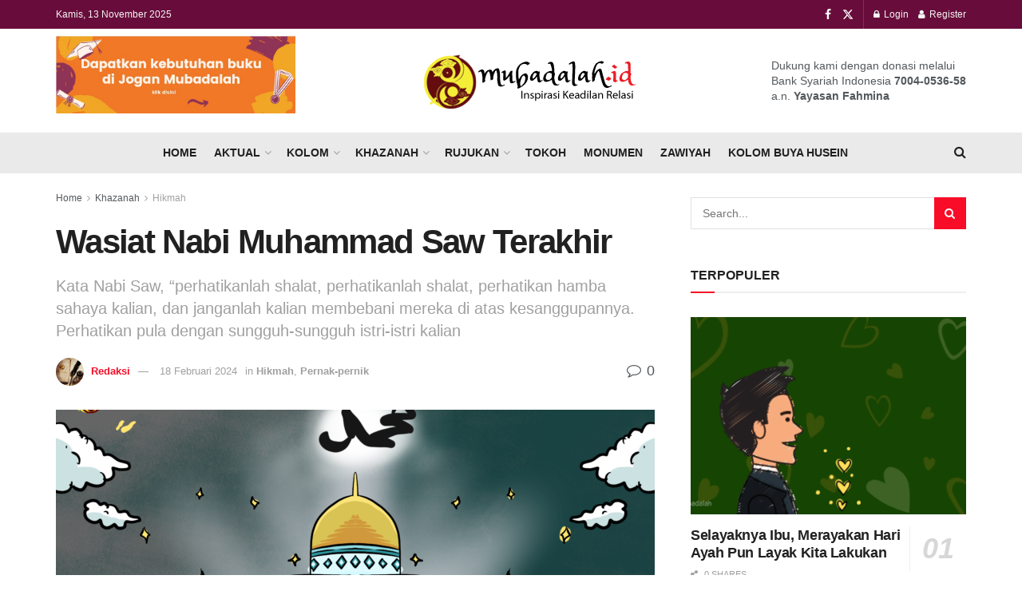

--- FILE ---
content_type: text/html; charset=UTF-8
request_url: https://mubadalah.id/wasiat-nabi-muhammad-saw-terakhir/
body_size: 38916
content:
<!doctype html>
<!--[if lt IE 7]> <html class="no-js lt-ie9 lt-ie8 lt-ie7" lang="id"> <![endif]-->
<!--[if IE 7]>    <html class="no-js lt-ie9 lt-ie8" lang="id"> <![endif]-->
<!--[if IE 8]>    <html class="no-js lt-ie9" lang="id"> <![endif]-->
<!--[if IE 9]>    <html class="no-js lt-ie10" lang="id"> <![endif]-->
<!--[if gt IE 8]><!--> <html class="no-js" lang="id"> <!--<![endif]-->
<head>
    <meta http-equiv="Content-Type" content="text/html; charset=UTF-8" />
    <meta name='viewport' content='width=device-width, initial-scale=1, user-scalable=yes' />
    <link rel="profile" href="http://gmpg.org/xfn/11" />
    <link rel="pingback" href="https://mubadalah.id/xmlrpc.php" />
    <meta name='robots' content='index, follow, max-image-preview:large, max-snippet:-1, max-video-preview:-1' />
	<style>img:is([sizes="auto" i], [sizes^="auto," i]) { contain-intrinsic-size: 3000px 1500px }</style>
	<meta property="og:type" content="article">
<meta property="og:title" content="Wasiat Nabi Muhammad Saw Terakhir">
<meta property="og:site_name" content="Keadilan dan Kesetaraan Gender - Mubadalah">
<meta property="og:description" content="Mubadalah.id - Di Namirah, sebuah desa sebelah timur Arafat, sebuah tenda (kemah) telah dipasang atas permintaan (wasiat) Nabi Saw. untuk">
<meta property="og:url" content="https://mubadalah.id/wasiat-nabi-muhammad-saw-terakhir/">
<meta property="og:locale" content="id_ID">
<meta property="og:image" content="https://mubadalah.id/wp-content/uploads/2024/02/Maulid-2.png">
<meta property="og:image:height" content="1600">
<meta property="og:image:width" content="2500">
<meta property="article:published_time" content="2024-02-18T16:00:35+07:00">
<meta property="article:modified_time" content="2024-02-18T17:07:13+07:00">
<meta property="article:section" content="Hikmah">
<meta property="article:tag" content="Nabi Muhammad SAW">
<meta property="article:tag" content="Terakhir">
<meta property="article:tag" content="Wasiat">
<meta name="twitter:card" content="summary_large_image">
<meta name="twitter:title" content="Wasiat Nabi Muhammad Saw Terakhir">
<meta name="twitter:description" content="Mubadalah.id - Di Namirah, sebuah desa sebelah timur Arafat, sebuah tenda (kemah) telah dipasang atas permintaan (wasiat) Nabi Saw. untuk">
<meta name="twitter:url" content="https://mubadalah.id/wasiat-nabi-muhammad-saw-terakhir/">
<meta name="twitter:site" content="">
<meta name="twitter:image" content="https://mubadalah.id/wp-content/uploads/2024/02/Maulid-2.png">
<meta name="twitter:image:width" content="2500">
<meta name="twitter:image:height" content="1600">
			<script type="text/javascript">
			  var jnews_ajax_url = '/?ajax-request=jnews'
			</script>
			<script type="text/javascript">;window.jnews=window.jnews||{},window.jnews.library=window.jnews.library||{},window.jnews.library=function(){"use strict";var e=this;e.win=window,e.doc=document,e.noop=function(){},e.globalBody=e.doc.getElementsByTagName("body")[0],e.globalBody=e.globalBody?e.globalBody:e.doc,e.win.jnewsDataStorage=e.win.jnewsDataStorage||{_storage:new WeakMap,put:function(e,t,n){this._storage.has(e)||this._storage.set(e,new Map),this._storage.get(e).set(t,n)},get:function(e,t){return this._storage.get(e).get(t)},has:function(e,t){return this._storage.has(e)&&this._storage.get(e).has(t)},remove:function(e,t){var n=this._storage.get(e).delete(t);return 0===!this._storage.get(e).size&&this._storage.delete(e),n}},e.windowWidth=function(){return e.win.innerWidth||e.docEl.clientWidth||e.globalBody.clientWidth},e.windowHeight=function(){return e.win.innerHeight||e.docEl.clientHeight||e.globalBody.clientHeight},e.requestAnimationFrame=e.win.requestAnimationFrame||e.win.webkitRequestAnimationFrame||e.win.mozRequestAnimationFrame||e.win.msRequestAnimationFrame||window.oRequestAnimationFrame||function(e){return setTimeout(e,1e3/60)},e.cancelAnimationFrame=e.win.cancelAnimationFrame||e.win.webkitCancelAnimationFrame||e.win.webkitCancelRequestAnimationFrame||e.win.mozCancelAnimationFrame||e.win.msCancelRequestAnimationFrame||e.win.oCancelRequestAnimationFrame||function(e){clearTimeout(e)},e.classListSupport="classList"in document.createElement("_"),e.hasClass=e.classListSupport?function(e,t){return e.classList.contains(t)}:function(e,t){return e.className.indexOf(t)>=0},e.addClass=e.classListSupport?function(t,n){e.hasClass(t,n)||t.classList.add(n)}:function(t,n){e.hasClass(t,n)||(t.className+=" "+n)},e.removeClass=e.classListSupport?function(t,n){e.hasClass(t,n)&&t.classList.remove(n)}:function(t,n){e.hasClass(t,n)&&(t.className=t.className.replace(n,""))},e.objKeys=function(e){var t=[];for(var n in e)Object.prototype.hasOwnProperty.call(e,n)&&t.push(n);return t},e.isObjectSame=function(e,t){var n=!0;return JSON.stringify(e)!==JSON.stringify(t)&&(n=!1),n},e.extend=function(){for(var e,t,n,o=arguments[0]||{},i=1,a=arguments.length;i<a;i++)if(null!==(e=arguments[i]))for(t in e)o!==(n=e[t])&&void 0!==n&&(o[t]=n);return o},e.dataStorage=e.win.jnewsDataStorage,e.isVisible=function(e){return 0!==e.offsetWidth&&0!==e.offsetHeight||e.getBoundingClientRect().length},e.getHeight=function(e){return e.offsetHeight||e.clientHeight||e.getBoundingClientRect().height},e.getWidth=function(e){return e.offsetWidth||e.clientWidth||e.getBoundingClientRect().width},e.supportsPassive=!1;try{var t=Object.defineProperty({},"passive",{get:function(){e.supportsPassive=!0}});"createEvent"in e.doc?e.win.addEventListener("test",null,t):"fireEvent"in e.doc&&e.win.attachEvent("test",null)}catch(e){}e.passiveOption=!!e.supportsPassive&&{passive:!0},e.setStorage=function(e,t){e="jnews-"+e;var n={expired:Math.floor(((new Date).getTime()+432e5)/1e3)};t=Object.assign(n,t);localStorage.setItem(e,JSON.stringify(t))},e.getStorage=function(e){e="jnews-"+e;var t=localStorage.getItem(e);return null!==t&&0<t.length?JSON.parse(localStorage.getItem(e)):{}},e.expiredStorage=function(){var t,n="jnews-";for(var o in localStorage)o.indexOf(n)>-1&&"undefined"!==(t=e.getStorage(o.replace(n,""))).expired&&t.expired<Math.floor((new Date).getTime()/1e3)&&localStorage.removeItem(o)},e.addEvents=function(t,n,o){for(var i in n){var a=["touchstart","touchmove"].indexOf(i)>=0&&!o&&e.passiveOption;"createEvent"in e.doc?t.addEventListener(i,n[i],a):"fireEvent"in e.doc&&t.attachEvent("on"+i,n[i])}},e.removeEvents=function(t,n){for(var o in n)"createEvent"in e.doc?t.removeEventListener(o,n[o]):"fireEvent"in e.doc&&t.detachEvent("on"+o,n[o])},e.triggerEvents=function(t,n,o){var i;o=o||{detail:null};return"createEvent"in e.doc?(!(i=e.doc.createEvent("CustomEvent")||new CustomEvent(n)).initCustomEvent||i.initCustomEvent(n,!0,!1,o),void t.dispatchEvent(i)):"fireEvent"in e.doc?((i=e.doc.createEventObject()).eventType=n,void t.fireEvent("on"+i.eventType,i)):void 0},e.getParents=function(t,n){void 0===n&&(n=e.doc);for(var o=[],i=t.parentNode,a=!1;!a;)if(i){var r=i;r.querySelectorAll(n).length?a=!0:(o.push(r),i=r.parentNode)}else o=[],a=!0;return o},e.forEach=function(e,t,n){for(var o=0,i=e.length;o<i;o++)t.call(n,e[o],o)},e.getText=function(e){return e.innerText||e.textContent},e.setText=function(e,t){var n="object"==typeof t?t.innerText||t.textContent:t;e.innerText&&(e.innerText=n),e.textContent&&(e.textContent=n)},e.httpBuildQuery=function(t){return e.objKeys(t).reduce(function t(n){var o=arguments.length>1&&void 0!==arguments[1]?arguments[1]:null;return function(i,a){var r=n[a];a=encodeURIComponent(a);var s=o?"".concat(o,"[").concat(a,"]"):a;return null==r||"function"==typeof r?(i.push("".concat(s,"=")),i):["number","boolean","string"].includes(typeof r)?(i.push("".concat(s,"=").concat(encodeURIComponent(r))),i):(i.push(e.objKeys(r).reduce(t(r,s),[]).join("&")),i)}}(t),[]).join("&")},e.get=function(t,n,o,i){return o="function"==typeof o?o:e.noop,e.ajax("GET",t,n,o,i)},e.post=function(t,n,o,i){return o="function"==typeof o?o:e.noop,e.ajax("POST",t,n,o,i)},e.ajax=function(t,n,o,i,a){var r=new XMLHttpRequest,s=n,c=e.httpBuildQuery(o);if(t=-1!=["GET","POST"].indexOf(t)?t:"GET",r.open(t,s+("GET"==t?"?"+c:""),!0),"POST"==t&&r.setRequestHeader("Content-type","application/x-www-form-urlencoded"),r.setRequestHeader("X-Requested-With","XMLHttpRequest"),r.onreadystatechange=function(){4===r.readyState&&200<=r.status&&300>r.status&&"function"==typeof i&&i.call(void 0,r.response)},void 0!==a&&!a){return{xhr:r,send:function(){r.send("POST"==t?c:null)}}}return r.send("POST"==t?c:null),{xhr:r}},e.scrollTo=function(t,n,o){function i(e,t,n){this.start=this.position(),this.change=e-this.start,this.currentTime=0,this.increment=20,this.duration=void 0===n?500:n,this.callback=t,this.finish=!1,this.animateScroll()}return Math.easeInOutQuad=function(e,t,n,o){return(e/=o/2)<1?n/2*e*e+t:-n/2*(--e*(e-2)-1)+t},i.prototype.stop=function(){this.finish=!0},i.prototype.move=function(t){e.doc.documentElement.scrollTop=t,e.globalBody.parentNode.scrollTop=t,e.globalBody.scrollTop=t},i.prototype.position=function(){return e.doc.documentElement.scrollTop||e.globalBody.parentNode.scrollTop||e.globalBody.scrollTop},i.prototype.animateScroll=function(){this.currentTime+=this.increment;var t=Math.easeInOutQuad(this.currentTime,this.start,this.change,this.duration);this.move(t),this.currentTime<this.duration&&!this.finish?e.requestAnimationFrame.call(e.win,this.animateScroll.bind(this)):this.callback&&"function"==typeof this.callback&&this.callback()},new i(t,n,o)},e.unwrap=function(t){var n,o=t;e.forEach(t,(function(e,t){n?n+=e:n=e})),o.replaceWith(n)},e.performance={start:function(e){performance.mark(e+"Start")},stop:function(e){performance.mark(e+"End"),performance.measure(e,e+"Start",e+"End")}},e.fps=function(){var t=0,n=0,o=0;!function(){var i=t=0,a=0,r=0,s=document.getElementById("fpsTable"),c=function(t){void 0===document.getElementsByTagName("body")[0]?e.requestAnimationFrame.call(e.win,(function(){c(t)})):document.getElementsByTagName("body")[0].appendChild(t)};null===s&&((s=document.createElement("div")).style.position="fixed",s.style.top="120px",s.style.left="10px",s.style.width="100px",s.style.height="20px",s.style.border="1px solid black",s.style.fontSize="11px",s.style.zIndex="100000",s.style.backgroundColor="white",s.id="fpsTable",c(s));var l=function(){o++,n=Date.now(),(a=(o/(r=(n-t)/1e3)).toPrecision(2))!=i&&(i=a,s.innerHTML=i+"fps"),1<r&&(t=n,o=0),e.requestAnimationFrame.call(e.win,l)};l()}()},e.instr=function(e,t){for(var n=0;n<t.length;n++)if(-1!==e.toLowerCase().indexOf(t[n].toLowerCase()))return!0},e.winLoad=function(t,n){function o(o){if("complete"===e.doc.readyState||"interactive"===e.doc.readyState)return!o||n?setTimeout(t,n||1):t(o),1}o()||e.addEvents(e.win,{load:o})},e.docReady=function(t,n){function o(o){if("complete"===e.doc.readyState||"interactive"===e.doc.readyState)return!o||n?setTimeout(t,n||1):t(o),1}o()||e.addEvents(e.doc,{DOMContentLoaded:o})},e.fireOnce=function(){e.docReady((function(){e.assets=e.assets||[],e.assets.length&&(e.boot(),e.load_assets())}),50)},e.boot=function(){e.length&&e.doc.querySelectorAll("style[media]").forEach((function(e){"not all"==e.getAttribute("media")&&e.removeAttribute("media")}))},e.create_js=function(t,n){var o=e.doc.createElement("script");switch(o.setAttribute("src",t),n){case"defer":o.setAttribute("defer",!0);break;case"async":o.setAttribute("async",!0);break;case"deferasync":o.setAttribute("defer",!0),o.setAttribute("async",!0)}e.globalBody.appendChild(o)},e.load_assets=function(){"object"==typeof e.assets&&e.forEach(e.assets.slice(0),(function(t,n){var o="";t.defer&&(o+="defer"),t.async&&(o+="async"),e.create_js(t.url,o);var i=e.assets.indexOf(t);i>-1&&e.assets.splice(i,1)})),e.assets=jnewsoption.au_scripts=window.jnewsads=[]},e.setCookie=function(e,t,n){var o="";if(n){var i=new Date;i.setTime(i.getTime()+24*n*60*60*1e3),o="; expires="+i.toUTCString()}document.cookie=e+"="+(t||"")+o+"; path=/"},e.getCookie=function(e){for(var t=e+"=",n=document.cookie.split(";"),o=0;o<n.length;o++){for(var i=n[o];" "==i.charAt(0);)i=i.substring(1,i.length);if(0==i.indexOf(t))return i.substring(t.length,i.length)}return null},e.eraseCookie=function(e){document.cookie=e+"=; Path=/; Expires=Thu, 01 Jan 1970 00:00:01 GMT;"},e.docReady((function(){e.globalBody=e.globalBody==e.doc?e.doc.getElementsByTagName("body")[0]:e.globalBody,e.globalBody=e.globalBody?e.globalBody:e.doc})),e.winLoad((function(){e.winLoad((function(){var t=!1;if(void 0!==window.jnewsadmin)if(void 0!==window.file_version_checker){var n=e.objKeys(window.file_version_checker);n.length?n.forEach((function(e){t||"10.0.4"===window.file_version_checker[e]||(t=!0)})):t=!0}else t=!0;t&&(window.jnewsHelper.getMessage(),window.jnewsHelper.getNotice())}),2500)}))},window.jnews.library=new window.jnews.library;</script><!-- Jetpack Site Verification Tags -->
<meta name="google-site-verification" content="-2syZtPtgI8g4OuRQZQuDDJFxzuCYXvfhTZxtZ5h-EQ" />

	<!-- This site is optimized with the Yoast SEO Premium plugin v23.4 (Yoast SEO v23.4) - https://yoast.com/wordpress/plugins/seo/ -->
	<title>Wasiat Nabi Muhammad Saw Terakhir - Mubadalah</title>
	<meta name="description" content="Mubadalah.id - Di Namirah, sebuah desa sebelah timur Arafat, sebuah tenda (kemah) telah dipasang atas permintaan (wasiat) Nabi Saw." />
	<link rel="canonical" href="https://mubadalah.id/wasiat-nabi-muhammad-saw-terakhir/" />
	<meta property="og:locale" content="id_ID" />
	<meta property="og:type" content="article" />
	<meta property="og:title" content="Wasiat Nabi Muhammad Saw Terakhir" />
	<meta property="og:description" content="Mubadalah.id - Di Namirah, sebuah desa sebelah timur Arafat, sebuah tenda (kemah) telah dipasang atas permintaan (wasiat) Nabi Saw." />
	<meta property="og:url" content="https://mubadalah.id/wasiat-nabi-muhammad-saw-terakhir/" />
	<meta property="og:site_name" content="Keadilan dan Kesetaraan Gender - Mubadalah" />
	<meta property="article:publisher" content="https://www.facebook.com/mubadalah.id" />
	<meta property="article:published_time" content="2024-02-18T09:00:35+00:00" />
	<meta property="article:modified_time" content="2024-02-18T10:07:13+00:00" />
	<meta property="og:image" content="https://mubadalah.id/wp-content/uploads/2024/02/Maulid-2-1024x655.png" />
	<meta property="og:image:width" content="1024" />
	<meta property="og:image:height" content="655" />
	<meta property="og:image:type" content="image/png" />
	<meta name="author" content="Redaksi" />
	<meta name="twitter:card" content="summary_large_image" />
	<meta name="twitter:creator" content="@mubadalah_id" />
	<meta name="twitter:site" content="@mubadalah_id" />
	<meta name="twitter:label1" content="Ditulis oleh" />
	<meta name="twitter:data1" content="Redaksi" />
	<meta name="twitter:label2" content="Estimasi waktu membaca" />
	<meta name="twitter:data2" content="2 menit" />
	<script type="application/ld+json" class="yoast-schema-graph">{"@context":"https://schema.org","@graph":[{"@type":"Article","@id":"https://mubadalah.id/wasiat-nabi-muhammad-saw-terakhir/#article","isPartOf":{"@id":"https://mubadalah.id/wasiat-nabi-muhammad-saw-terakhir/"},"author":{"name":"Redaksi","@id":"https://mubadalah.id/#/schema/person/62f0ec6e8d4b03149eb6dc11b068b37b"},"headline":"Wasiat Nabi Muhammad Saw Terakhir","datePublished":"2024-02-18T09:00:35+00:00","dateModified":"2024-02-18T10:07:13+00:00","mainEntityOfPage":{"@id":"https://mubadalah.id/wasiat-nabi-muhammad-saw-terakhir/"},"wordCount":247,"commentCount":0,"publisher":{"@id":"https://mubadalah.id/#organization"},"image":{"@id":"https://mubadalah.id/wasiat-nabi-muhammad-saw-terakhir/#primaryimage"},"thumbnailUrl":"https://mubadalah.id/wp-content/uploads/2024/02/Maulid-2.png","keywords":["Nabi Muhammad SAW","Terakhir","Wasiat"],"articleSection":["Hikmah","Pernak-pernik"],"inLanguage":"id","potentialAction":[{"@type":"CommentAction","name":"Comment","target":["https://mubadalah.id/wasiat-nabi-muhammad-saw-terakhir/#respond"]}]},{"@type":"WebPage","@id":"https://mubadalah.id/wasiat-nabi-muhammad-saw-terakhir/","url":"https://mubadalah.id/wasiat-nabi-muhammad-saw-terakhir/","name":"Wasiat Nabi Muhammad Saw Terakhir - Mubadalah","isPartOf":{"@id":"https://mubadalah.id/#website"},"primaryImageOfPage":{"@id":"https://mubadalah.id/wasiat-nabi-muhammad-saw-terakhir/#primaryimage"},"image":{"@id":"https://mubadalah.id/wasiat-nabi-muhammad-saw-terakhir/#primaryimage"},"thumbnailUrl":"https://mubadalah.id/wp-content/uploads/2024/02/Maulid-2.png","datePublished":"2024-02-18T09:00:35+00:00","dateModified":"2024-02-18T10:07:13+00:00","description":"Mubadalah.id - Di Namirah, sebuah desa sebelah timur Arafat, sebuah tenda (kemah) telah dipasang atas permintaan (wasiat) Nabi Saw.","breadcrumb":{"@id":"https://mubadalah.id/wasiat-nabi-muhammad-saw-terakhir/#breadcrumb"},"inLanguage":"id","potentialAction":[{"@type":"ReadAction","target":["https://mubadalah.id/wasiat-nabi-muhammad-saw-terakhir/"]}]},{"@type":"ImageObject","inLanguage":"id","@id":"https://mubadalah.id/wasiat-nabi-muhammad-saw-terakhir/#primaryimage","url":"https://mubadalah.id/wp-content/uploads/2024/02/Maulid-2.png","contentUrl":"https://mubadalah.id/wp-content/uploads/2024/02/Maulid-2.png","width":2500,"height":1600,"caption":"Wasiat Nabi Saw"},{"@type":"BreadcrumbList","@id":"https://mubadalah.id/wasiat-nabi-muhammad-saw-terakhir/#breadcrumb","itemListElement":[{"@type":"ListItem","position":1,"name":"Home","item":"https://mubadalah.id/"},{"@type":"ListItem","position":2,"name":"Wasiat Nabi Muhammad Saw Terakhir"}]},{"@type":"WebSite","@id":"https://mubadalah.id/#website","url":"https://mubadalah.id/","name":"Keadilan dan Kesetaraan Gender - Mubadalah","description":"Portal Islam dan relasi yang membahagiakan","publisher":{"@id":"https://mubadalah.id/#organization"},"potentialAction":[{"@type":"SearchAction","target":{"@type":"EntryPoint","urlTemplate":"https://mubadalah.id/?s={search_term_string}"},"query-input":{"@type":"PropertyValueSpecification","valueRequired":true,"valueName":"search_term_string"}}],"inLanguage":"id"},{"@type":"Organization","@id":"https://mubadalah.id/#organization","name":"Mubadalah.id","url":"https://mubadalah.id/","logo":{"@type":"ImageObject","inLanguage":"id","@id":"https://mubadalah.id/#/schema/logo/image/","url":"https://mubadalah.id/wp-content/uploads/2020/07/mubadalah-id-1.png","contentUrl":"https://mubadalah.id/wp-content/uploads/2020/07/mubadalah-id-1.png","width":281,"height":78,"caption":"Mubadalah.id"},"image":{"@id":"https://mubadalah.id/#/schema/logo/image/"},"sameAs":["https://www.facebook.com/mubadalah.id","https://x.com/mubadalah_id"]},{"@type":"Person","@id":"https://mubadalah.id/#/schema/person/62f0ec6e8d4b03149eb6dc11b068b37b","name":"Redaksi","image":{"@type":"ImageObject","inLanguage":"id","@id":"https://mubadalah.id/#/schema/person/image/","url":"https://secure.gravatar.com/avatar/?s=96&d=mm&r=g","contentUrl":"https://secure.gravatar.com/avatar/?s=96&d=mm&r=g","caption":"Redaksi"}}]}</script>
	<!-- / Yoast SEO Premium plugin. -->


<link rel='dns-prefetch' href='//www.googletagmanager.com' />
<link rel='dns-prefetch' href='//stats.wp.com' />
<link rel='dns-prefetch' href='//pagead2.googlesyndication.com' />
<link rel="alternate" type="application/rss+xml" title="Keadilan dan Kesetaraan Gender - Mubadalah &raquo; Feed" href="https://mubadalah.id/feed/" />
<link rel="alternate" type="application/rss+xml" title="Keadilan dan Kesetaraan Gender - Mubadalah &raquo; Umpan Komentar" href="https://mubadalah.id/comments/feed/" />
<link rel="alternate" type="application/rss+xml" title="Keadilan dan Kesetaraan Gender - Mubadalah &raquo; Wasiat Nabi Muhammad Saw Terakhir Umpan Komentar" href="https://mubadalah.id/wasiat-nabi-muhammad-saw-terakhir/feed/" />
<script type="text/javascript">
/* <![CDATA[ */
window._wpemojiSettings = {"baseUrl":"https:\/\/s.w.org\/images\/core\/emoji\/16.0.1\/72x72\/","ext":".png","svgUrl":"https:\/\/s.w.org\/images\/core\/emoji\/16.0.1\/svg\/","svgExt":".svg","source":{"concatemoji":"https:\/\/mubadalah.id\/wp-includes\/js\/wp-emoji-release.min.js?ver=6.8.3"}};
/*! This file is auto-generated */
!function(s,n){var o,i,e;function c(e){try{var t={supportTests:e,timestamp:(new Date).valueOf()};sessionStorage.setItem(o,JSON.stringify(t))}catch(e){}}function p(e,t,n){e.clearRect(0,0,e.canvas.width,e.canvas.height),e.fillText(t,0,0);var t=new Uint32Array(e.getImageData(0,0,e.canvas.width,e.canvas.height).data),a=(e.clearRect(0,0,e.canvas.width,e.canvas.height),e.fillText(n,0,0),new Uint32Array(e.getImageData(0,0,e.canvas.width,e.canvas.height).data));return t.every(function(e,t){return e===a[t]})}function u(e,t){e.clearRect(0,0,e.canvas.width,e.canvas.height),e.fillText(t,0,0);for(var n=e.getImageData(16,16,1,1),a=0;a<n.data.length;a++)if(0!==n.data[a])return!1;return!0}function f(e,t,n,a){switch(t){case"flag":return n(e,"\ud83c\udff3\ufe0f\u200d\u26a7\ufe0f","\ud83c\udff3\ufe0f\u200b\u26a7\ufe0f")?!1:!n(e,"\ud83c\udde8\ud83c\uddf6","\ud83c\udde8\u200b\ud83c\uddf6")&&!n(e,"\ud83c\udff4\udb40\udc67\udb40\udc62\udb40\udc65\udb40\udc6e\udb40\udc67\udb40\udc7f","\ud83c\udff4\u200b\udb40\udc67\u200b\udb40\udc62\u200b\udb40\udc65\u200b\udb40\udc6e\u200b\udb40\udc67\u200b\udb40\udc7f");case"emoji":return!a(e,"\ud83e\udedf")}return!1}function g(e,t,n,a){var r="undefined"!=typeof WorkerGlobalScope&&self instanceof WorkerGlobalScope?new OffscreenCanvas(300,150):s.createElement("canvas"),o=r.getContext("2d",{willReadFrequently:!0}),i=(o.textBaseline="top",o.font="600 32px Arial",{});return e.forEach(function(e){i[e]=t(o,e,n,a)}),i}function t(e){var t=s.createElement("script");t.src=e,t.defer=!0,s.head.appendChild(t)}"undefined"!=typeof Promise&&(o="wpEmojiSettingsSupports",i=["flag","emoji"],n.supports={everything:!0,everythingExceptFlag:!0},e=new Promise(function(e){s.addEventListener("DOMContentLoaded",e,{once:!0})}),new Promise(function(t){var n=function(){try{var e=JSON.parse(sessionStorage.getItem(o));if("object"==typeof e&&"number"==typeof e.timestamp&&(new Date).valueOf()<e.timestamp+604800&&"object"==typeof e.supportTests)return e.supportTests}catch(e){}return null}();if(!n){if("undefined"!=typeof Worker&&"undefined"!=typeof OffscreenCanvas&&"undefined"!=typeof URL&&URL.createObjectURL&&"undefined"!=typeof Blob)try{var e="postMessage("+g.toString()+"("+[JSON.stringify(i),f.toString(),p.toString(),u.toString()].join(",")+"));",a=new Blob([e],{type:"text/javascript"}),r=new Worker(URL.createObjectURL(a),{name:"wpTestEmojiSupports"});return void(r.onmessage=function(e){c(n=e.data),r.terminate(),t(n)})}catch(e){}c(n=g(i,f,p,u))}t(n)}).then(function(e){for(var t in e)n.supports[t]=e[t],n.supports.everything=n.supports.everything&&n.supports[t],"flag"!==t&&(n.supports.everythingExceptFlag=n.supports.everythingExceptFlag&&n.supports[t]);n.supports.everythingExceptFlag=n.supports.everythingExceptFlag&&!n.supports.flag,n.DOMReady=!1,n.readyCallback=function(){n.DOMReady=!0}}).then(function(){return e}).then(function(){var e;n.supports.everything||(n.readyCallback(),(e=n.source||{}).concatemoji?t(e.concatemoji):e.wpemoji&&e.twemoji&&(t(e.twemoji),t(e.wpemoji)))}))}((window,document),window._wpemojiSettings);
/* ]]> */
</script>
<style id='wp-emoji-styles-inline-css' type='text/css'>

	img.wp-smiley, img.emoji {
		display: inline !important;
		border: none !important;
		box-shadow: none !important;
		height: 1em !important;
		width: 1em !important;
		margin: 0 0.07em !important;
		vertical-align: -0.1em !important;
		background: none !important;
		padding: 0 !important;
	}
</style>
<link rel='stylesheet' id='wp-block-library-css' href='https://mubadalah.id/wp-includes/css/dist/block-library/style.min.css?ver=6.8.3' type='text/css' media='all' />
<style id='classic-theme-styles-inline-css' type='text/css'>
/*! This file is auto-generated */
.wp-block-button__link{color:#fff;background-color:#32373c;border-radius:9999px;box-shadow:none;text-decoration:none;padding:calc(.667em + 2px) calc(1.333em + 2px);font-size:1.125em}.wp-block-file__button{background:#32373c;color:#fff;text-decoration:none}
</style>
<style id='bp-login-form-style-inline-css' type='text/css'>
.widget_bp_core_login_widget .bp-login-widget-user-avatar{float:left}.widget_bp_core_login_widget .bp-login-widget-user-links{margin-left:70px}#bp-login-widget-form label{display:block;font-weight:600;margin:15px 0 5px;width:auto}#bp-login-widget-form input[type=password],#bp-login-widget-form input[type=text]{background-color:#fafafa;border:1px solid #d6d6d6;border-radius:0;font:inherit;font-size:100%;padding:.5em;width:100%}#bp-login-widget-form .bp-login-widget-register-link,#bp-login-widget-form .login-submit{display:inline;width:-moz-fit-content;width:fit-content}#bp-login-widget-form .bp-login-widget-register-link{margin-left:1em}#bp-login-widget-form .bp-login-widget-register-link a{filter:invert(1)}#bp-login-widget-form .bp-login-widget-pwd-link{font-size:80%}

</style>
<style id='bp-member-style-inline-css' type='text/css'>
[data-type="bp/member"] input.components-placeholder__input{border:1px solid #757575;border-radius:2px;flex:1 1 auto;padding:6px 8px}.bp-block-member{position:relative}.bp-block-member .member-content{display:flex}.bp-block-member .user-nicename{display:block}.bp-block-member .user-nicename a{border:none;color:currentColor;text-decoration:none}.bp-block-member .bp-profile-button{width:100%}.bp-block-member .bp-profile-button a.button{bottom:10px;display:inline-block;margin:18px 0 0;position:absolute;right:0}.bp-block-member.has-cover .item-header-avatar,.bp-block-member.has-cover .member-content,.bp-block-member.has-cover .member-description{z-index:2}.bp-block-member.has-cover .member-content,.bp-block-member.has-cover .member-description{padding-top:75px}.bp-block-member.has-cover .bp-member-cover-image{background-color:#c5c5c5;background-position:top;background-repeat:no-repeat;background-size:cover;border:0;display:block;height:150px;left:0;margin:0;padding:0;position:absolute;top:0;width:100%;z-index:1}.bp-block-member img.avatar{height:auto;width:auto}.bp-block-member.avatar-none .item-header-avatar{display:none}.bp-block-member.avatar-none.has-cover{min-height:200px}.bp-block-member.avatar-full{min-height:150px}.bp-block-member.avatar-full .item-header-avatar{width:180px}.bp-block-member.avatar-thumb .member-content{align-items:center;min-height:50px}.bp-block-member.avatar-thumb .item-header-avatar{width:70px}.bp-block-member.avatar-full.has-cover{min-height:300px}.bp-block-member.avatar-full.has-cover .item-header-avatar{width:200px}.bp-block-member.avatar-full.has-cover img.avatar{background:#fffc;border:2px solid #fff;margin-left:20px}.bp-block-member.avatar-thumb.has-cover .item-header-avatar{padding-top:75px}.entry .entry-content .bp-block-member .user-nicename a{border:none;color:currentColor;text-decoration:none}

</style>
<style id='bp-members-style-inline-css' type='text/css'>
[data-type="bp/members"] .components-placeholder.is-appender{min-height:0}[data-type="bp/members"] .components-placeholder.is-appender .components-placeholder__label:empty{display:none}[data-type="bp/members"] .components-placeholder input.components-placeholder__input{border:1px solid #757575;border-radius:2px;flex:1 1 auto;padding:6px 8px}[data-type="bp/members"].avatar-none .member-description{width:calc(100% - 44px)}[data-type="bp/members"].avatar-full .member-description{width:calc(100% - 224px)}[data-type="bp/members"].avatar-thumb .member-description{width:calc(100% - 114px)}[data-type="bp/members"] .member-content{position:relative}[data-type="bp/members"] .member-content .is-right{position:absolute;right:2px;top:2px}[data-type="bp/members"] .columns-2 .member-content .member-description,[data-type="bp/members"] .columns-3 .member-content .member-description,[data-type="bp/members"] .columns-4 .member-content .member-description{padding-left:44px;width:calc(100% - 44px)}[data-type="bp/members"] .columns-3 .is-right{right:-10px}[data-type="bp/members"] .columns-4 .is-right{right:-50px}.bp-block-members.is-grid{display:flex;flex-wrap:wrap;padding:0}.bp-block-members.is-grid .member-content{margin:0 1.25em 1.25em 0;width:100%}@media(min-width:600px){.bp-block-members.columns-2 .member-content{width:calc(50% - .625em)}.bp-block-members.columns-2 .member-content:nth-child(2n){margin-right:0}.bp-block-members.columns-3 .member-content{width:calc(33.33333% - .83333em)}.bp-block-members.columns-3 .member-content:nth-child(3n){margin-right:0}.bp-block-members.columns-4 .member-content{width:calc(25% - .9375em)}.bp-block-members.columns-4 .member-content:nth-child(4n){margin-right:0}}.bp-block-members .member-content{display:flex;flex-direction:column;padding-bottom:1em;text-align:center}.bp-block-members .member-content .item-header-avatar,.bp-block-members .member-content .member-description{width:100%}.bp-block-members .member-content .item-header-avatar{margin:0 auto}.bp-block-members .member-content .item-header-avatar img.avatar{display:inline-block}@media(min-width:600px){.bp-block-members .member-content{flex-direction:row;text-align:left}.bp-block-members .member-content .item-header-avatar,.bp-block-members .member-content .member-description{width:auto}.bp-block-members .member-content .item-header-avatar{margin:0}}.bp-block-members .member-content .user-nicename{display:block}.bp-block-members .member-content .user-nicename a{border:none;color:currentColor;text-decoration:none}.bp-block-members .member-content time{color:#767676;display:block;font-size:80%}.bp-block-members.avatar-none .item-header-avatar{display:none}.bp-block-members.avatar-full{min-height:190px}.bp-block-members.avatar-full .item-header-avatar{width:180px}.bp-block-members.avatar-thumb .member-content{min-height:80px}.bp-block-members.avatar-thumb .item-header-avatar{width:70px}.bp-block-members.columns-2 .member-content,.bp-block-members.columns-3 .member-content,.bp-block-members.columns-4 .member-content{display:block;text-align:center}.bp-block-members.columns-2 .member-content .item-header-avatar,.bp-block-members.columns-3 .member-content .item-header-avatar,.bp-block-members.columns-4 .member-content .item-header-avatar{margin:0 auto}.bp-block-members img.avatar{height:auto;max-width:-moz-fit-content;max-width:fit-content;width:auto}.bp-block-members .member-content.has-activity{align-items:center}.bp-block-members .member-content.has-activity .item-header-avatar{padding-right:1em}.bp-block-members .member-content.has-activity .wp-block-quote{margin-bottom:0;text-align:left}.bp-block-members .member-content.has-activity .wp-block-quote cite a,.entry .entry-content .bp-block-members .user-nicename a{border:none;color:currentColor;text-decoration:none}

</style>
<style id='bp-dynamic-members-style-inline-css' type='text/css'>
.bp-dynamic-block-container .item-options{font-size:.5em;margin:0 0 1em;padding:1em 0}.bp-dynamic-block-container .item-options a.selected{font-weight:600}.bp-dynamic-block-container ul.item-list{list-style:none;margin:1em 0;padding-left:0}.bp-dynamic-block-container ul.item-list li{margin-bottom:1em}.bp-dynamic-block-container ul.item-list li:after,.bp-dynamic-block-container ul.item-list li:before{content:" ";display:table}.bp-dynamic-block-container ul.item-list li:after{clear:both}.bp-dynamic-block-container ul.item-list li .item-avatar{float:left;width:60px}.bp-dynamic-block-container ul.item-list li .item{margin-left:70px}

</style>
<style id='bp-online-members-style-inline-css' type='text/css'>
.widget_bp_core_whos_online_widget .avatar-block,[data-type="bp/online-members"] .avatar-block{display:flex;flex-flow:row wrap}.widget_bp_core_whos_online_widget .avatar-block img,[data-type="bp/online-members"] .avatar-block img{margin:.5em}

</style>
<style id='bp-active-members-style-inline-css' type='text/css'>
.widget_bp_core_recently_active_widget .avatar-block,[data-type="bp/active-members"] .avatar-block{display:flex;flex-flow:row wrap}.widget_bp_core_recently_active_widget .avatar-block img,[data-type="bp/active-members"] .avatar-block img{margin:.5em}

</style>
<style id='bp-latest-activities-style-inline-css' type='text/css'>
.bp-latest-activities .components-flex.components-select-control select[multiple]{height:auto;padding:0 8px}.bp-latest-activities .components-flex.components-select-control select[multiple]+.components-input-control__suffix svg{display:none}.bp-latest-activities-block a,.entry .entry-content .bp-latest-activities-block a{border:none;text-decoration:none}.bp-latest-activities-block .activity-list.item-list blockquote{border:none;padding:0}.bp-latest-activities-block .activity-list.item-list blockquote .activity-item:not(.mini){box-shadow:1px 0 4px #00000026;padding:0 1em;position:relative}.bp-latest-activities-block .activity-list.item-list blockquote .activity-item:not(.mini):after,.bp-latest-activities-block .activity-list.item-list blockquote .activity-item:not(.mini):before{border-color:#0000;border-style:solid;content:"";display:block;height:0;left:15px;position:absolute;width:0}.bp-latest-activities-block .activity-list.item-list blockquote .activity-item:not(.mini):before{border-top-color:#00000026;border-width:9px;bottom:-18px;left:14px}.bp-latest-activities-block .activity-list.item-list blockquote .activity-item:not(.mini):after{border-top-color:#fff;border-width:8px;bottom:-16px}.bp-latest-activities-block .activity-list.item-list blockquote .activity-item.mini .avatar{display:inline-block;height:20px;margin-right:2px;vertical-align:middle;width:20px}.bp-latest-activities-block .activity-list.item-list footer{align-items:center;display:flex}.bp-latest-activities-block .activity-list.item-list footer img.avatar{border:none;display:inline-block;margin-right:.5em}.bp-latest-activities-block .activity-list.item-list footer .activity-time-since{font-size:90%}.bp-latest-activities-block .widget-error{border-left:4px solid #0b80a4;box-shadow:1px 0 4px #00000026}.bp-latest-activities-block .widget-error p{padding:0 1em}

</style>
<link rel='stylesheet' id='jnews-faq-css' href='https://mubadalah.id/wp-content/plugins/jnews-essential/assets/css/faq.css?ver=12.0.0' type='text/css' media='all' />
<link rel='stylesheet' id='mediaelement-css' href='https://mubadalah.id/wp-includes/js/mediaelement/mediaelementplayer-legacy.min.css?ver=4.2.17' type='text/css' media='all' />
<link rel='stylesheet' id='wp-mediaelement-css' href='https://mubadalah.id/wp-includes/js/mediaelement/wp-mediaelement.min.css?ver=6.8.3' type='text/css' media='all' />
<style id='jetpack-sharing-buttons-style-inline-css' type='text/css'>
.jetpack-sharing-buttons__services-list{display:flex;flex-direction:row;flex-wrap:wrap;gap:0;list-style-type:none;margin:5px;padding:0}.jetpack-sharing-buttons__services-list.has-small-icon-size{font-size:12px}.jetpack-sharing-buttons__services-list.has-normal-icon-size{font-size:16px}.jetpack-sharing-buttons__services-list.has-large-icon-size{font-size:24px}.jetpack-sharing-buttons__services-list.has-huge-icon-size{font-size:36px}@media print{.jetpack-sharing-buttons__services-list{display:none!important}}.editor-styles-wrapper .wp-block-jetpack-sharing-buttons{gap:0;padding-inline-start:0}ul.jetpack-sharing-buttons__services-list.has-background{padding:1.25em 2.375em}
</style>
<link rel='stylesheet' id='mpp_gutenberg-css' href='https://mubadalah.id/wp-content/plugins/metronet-profile-picture/dist/blocks.style.build.css?ver=2.6.3' type='text/css' media='all' />
<style id='global-styles-inline-css' type='text/css'>
:root{--wp--preset--aspect-ratio--square: 1;--wp--preset--aspect-ratio--4-3: 4/3;--wp--preset--aspect-ratio--3-4: 3/4;--wp--preset--aspect-ratio--3-2: 3/2;--wp--preset--aspect-ratio--2-3: 2/3;--wp--preset--aspect-ratio--16-9: 16/9;--wp--preset--aspect-ratio--9-16: 9/16;--wp--preset--color--black: #000000;--wp--preset--color--cyan-bluish-gray: #abb8c3;--wp--preset--color--white: #ffffff;--wp--preset--color--pale-pink: #f78da7;--wp--preset--color--vivid-red: #cf2e2e;--wp--preset--color--luminous-vivid-orange: #ff6900;--wp--preset--color--luminous-vivid-amber: #fcb900;--wp--preset--color--light-green-cyan: #7bdcb5;--wp--preset--color--vivid-green-cyan: #00d084;--wp--preset--color--pale-cyan-blue: #8ed1fc;--wp--preset--color--vivid-cyan-blue: #0693e3;--wp--preset--color--vivid-purple: #9b51e0;--wp--preset--gradient--vivid-cyan-blue-to-vivid-purple: linear-gradient(135deg,rgba(6,147,227,1) 0%,rgb(155,81,224) 100%);--wp--preset--gradient--light-green-cyan-to-vivid-green-cyan: linear-gradient(135deg,rgb(122,220,180) 0%,rgb(0,208,130) 100%);--wp--preset--gradient--luminous-vivid-amber-to-luminous-vivid-orange: linear-gradient(135deg,rgba(252,185,0,1) 0%,rgba(255,105,0,1) 100%);--wp--preset--gradient--luminous-vivid-orange-to-vivid-red: linear-gradient(135deg,rgba(255,105,0,1) 0%,rgb(207,46,46) 100%);--wp--preset--gradient--very-light-gray-to-cyan-bluish-gray: linear-gradient(135deg,rgb(238,238,238) 0%,rgb(169,184,195) 100%);--wp--preset--gradient--cool-to-warm-spectrum: linear-gradient(135deg,rgb(74,234,220) 0%,rgb(151,120,209) 20%,rgb(207,42,186) 40%,rgb(238,44,130) 60%,rgb(251,105,98) 80%,rgb(254,248,76) 100%);--wp--preset--gradient--blush-light-purple: linear-gradient(135deg,rgb(255,206,236) 0%,rgb(152,150,240) 100%);--wp--preset--gradient--blush-bordeaux: linear-gradient(135deg,rgb(254,205,165) 0%,rgb(254,45,45) 50%,rgb(107,0,62) 100%);--wp--preset--gradient--luminous-dusk: linear-gradient(135deg,rgb(255,203,112) 0%,rgb(199,81,192) 50%,rgb(65,88,208) 100%);--wp--preset--gradient--pale-ocean: linear-gradient(135deg,rgb(255,245,203) 0%,rgb(182,227,212) 50%,rgb(51,167,181) 100%);--wp--preset--gradient--electric-grass: linear-gradient(135deg,rgb(202,248,128) 0%,rgb(113,206,126) 100%);--wp--preset--gradient--midnight: linear-gradient(135deg,rgb(2,3,129) 0%,rgb(40,116,252) 100%);--wp--preset--font-size--small: 13px;--wp--preset--font-size--medium: 20px;--wp--preset--font-size--large: 36px;--wp--preset--font-size--x-large: 42px;--wp--preset--spacing--20: 0.44rem;--wp--preset--spacing--30: 0.67rem;--wp--preset--spacing--40: 1rem;--wp--preset--spacing--50: 1.5rem;--wp--preset--spacing--60: 2.25rem;--wp--preset--spacing--70: 3.38rem;--wp--preset--spacing--80: 5.06rem;--wp--preset--shadow--natural: 6px 6px 9px rgba(0, 0, 0, 0.2);--wp--preset--shadow--deep: 12px 12px 50px rgba(0, 0, 0, 0.4);--wp--preset--shadow--sharp: 6px 6px 0px rgba(0, 0, 0, 0.2);--wp--preset--shadow--outlined: 6px 6px 0px -3px rgba(255, 255, 255, 1), 6px 6px rgba(0, 0, 0, 1);--wp--preset--shadow--crisp: 6px 6px 0px rgba(0, 0, 0, 1);}:where(.is-layout-flex){gap: 0.5em;}:where(.is-layout-grid){gap: 0.5em;}body .is-layout-flex{display: flex;}.is-layout-flex{flex-wrap: wrap;align-items: center;}.is-layout-flex > :is(*, div){margin: 0;}body .is-layout-grid{display: grid;}.is-layout-grid > :is(*, div){margin: 0;}:where(.wp-block-columns.is-layout-flex){gap: 2em;}:where(.wp-block-columns.is-layout-grid){gap: 2em;}:where(.wp-block-post-template.is-layout-flex){gap: 1.25em;}:where(.wp-block-post-template.is-layout-grid){gap: 1.25em;}.has-black-color{color: var(--wp--preset--color--black) !important;}.has-cyan-bluish-gray-color{color: var(--wp--preset--color--cyan-bluish-gray) !important;}.has-white-color{color: var(--wp--preset--color--white) !important;}.has-pale-pink-color{color: var(--wp--preset--color--pale-pink) !important;}.has-vivid-red-color{color: var(--wp--preset--color--vivid-red) !important;}.has-luminous-vivid-orange-color{color: var(--wp--preset--color--luminous-vivid-orange) !important;}.has-luminous-vivid-amber-color{color: var(--wp--preset--color--luminous-vivid-amber) !important;}.has-light-green-cyan-color{color: var(--wp--preset--color--light-green-cyan) !important;}.has-vivid-green-cyan-color{color: var(--wp--preset--color--vivid-green-cyan) !important;}.has-pale-cyan-blue-color{color: var(--wp--preset--color--pale-cyan-blue) !important;}.has-vivid-cyan-blue-color{color: var(--wp--preset--color--vivid-cyan-blue) !important;}.has-vivid-purple-color{color: var(--wp--preset--color--vivid-purple) !important;}.has-black-background-color{background-color: var(--wp--preset--color--black) !important;}.has-cyan-bluish-gray-background-color{background-color: var(--wp--preset--color--cyan-bluish-gray) !important;}.has-white-background-color{background-color: var(--wp--preset--color--white) !important;}.has-pale-pink-background-color{background-color: var(--wp--preset--color--pale-pink) !important;}.has-vivid-red-background-color{background-color: var(--wp--preset--color--vivid-red) !important;}.has-luminous-vivid-orange-background-color{background-color: var(--wp--preset--color--luminous-vivid-orange) !important;}.has-luminous-vivid-amber-background-color{background-color: var(--wp--preset--color--luminous-vivid-amber) !important;}.has-light-green-cyan-background-color{background-color: var(--wp--preset--color--light-green-cyan) !important;}.has-vivid-green-cyan-background-color{background-color: var(--wp--preset--color--vivid-green-cyan) !important;}.has-pale-cyan-blue-background-color{background-color: var(--wp--preset--color--pale-cyan-blue) !important;}.has-vivid-cyan-blue-background-color{background-color: var(--wp--preset--color--vivid-cyan-blue) !important;}.has-vivid-purple-background-color{background-color: var(--wp--preset--color--vivid-purple) !important;}.has-black-border-color{border-color: var(--wp--preset--color--black) !important;}.has-cyan-bluish-gray-border-color{border-color: var(--wp--preset--color--cyan-bluish-gray) !important;}.has-white-border-color{border-color: var(--wp--preset--color--white) !important;}.has-pale-pink-border-color{border-color: var(--wp--preset--color--pale-pink) !important;}.has-vivid-red-border-color{border-color: var(--wp--preset--color--vivid-red) !important;}.has-luminous-vivid-orange-border-color{border-color: var(--wp--preset--color--luminous-vivid-orange) !important;}.has-luminous-vivid-amber-border-color{border-color: var(--wp--preset--color--luminous-vivid-amber) !important;}.has-light-green-cyan-border-color{border-color: var(--wp--preset--color--light-green-cyan) !important;}.has-vivid-green-cyan-border-color{border-color: var(--wp--preset--color--vivid-green-cyan) !important;}.has-pale-cyan-blue-border-color{border-color: var(--wp--preset--color--pale-cyan-blue) !important;}.has-vivid-cyan-blue-border-color{border-color: var(--wp--preset--color--vivid-cyan-blue) !important;}.has-vivid-purple-border-color{border-color: var(--wp--preset--color--vivid-purple) !important;}.has-vivid-cyan-blue-to-vivid-purple-gradient-background{background: var(--wp--preset--gradient--vivid-cyan-blue-to-vivid-purple) !important;}.has-light-green-cyan-to-vivid-green-cyan-gradient-background{background: var(--wp--preset--gradient--light-green-cyan-to-vivid-green-cyan) !important;}.has-luminous-vivid-amber-to-luminous-vivid-orange-gradient-background{background: var(--wp--preset--gradient--luminous-vivid-amber-to-luminous-vivid-orange) !important;}.has-luminous-vivid-orange-to-vivid-red-gradient-background{background: var(--wp--preset--gradient--luminous-vivid-orange-to-vivid-red) !important;}.has-very-light-gray-to-cyan-bluish-gray-gradient-background{background: var(--wp--preset--gradient--very-light-gray-to-cyan-bluish-gray) !important;}.has-cool-to-warm-spectrum-gradient-background{background: var(--wp--preset--gradient--cool-to-warm-spectrum) !important;}.has-blush-light-purple-gradient-background{background: var(--wp--preset--gradient--blush-light-purple) !important;}.has-blush-bordeaux-gradient-background{background: var(--wp--preset--gradient--blush-bordeaux) !important;}.has-luminous-dusk-gradient-background{background: var(--wp--preset--gradient--luminous-dusk) !important;}.has-pale-ocean-gradient-background{background: var(--wp--preset--gradient--pale-ocean) !important;}.has-electric-grass-gradient-background{background: var(--wp--preset--gradient--electric-grass) !important;}.has-midnight-gradient-background{background: var(--wp--preset--gradient--midnight) !important;}.has-small-font-size{font-size: var(--wp--preset--font-size--small) !important;}.has-medium-font-size{font-size: var(--wp--preset--font-size--medium) !important;}.has-large-font-size{font-size: var(--wp--preset--font-size--large) !important;}.has-x-large-font-size{font-size: var(--wp--preset--font-size--x-large) !important;}
:where(.wp-block-post-template.is-layout-flex){gap: 1.25em;}:where(.wp-block-post-template.is-layout-grid){gap: 1.25em;}
:where(.wp-block-columns.is-layout-flex){gap: 2em;}:where(.wp-block-columns.is-layout-grid){gap: 2em;}
:root :where(.wp-block-pullquote){font-size: 1.5em;line-height: 1.6;}
</style>
<link rel='stylesheet' id='jnews-video-buddypress-css' href='https://mubadalah.id/wp-content/plugins/jnews-video/assets/css/buddypress/buddypress.css?ver=12.0.0' type='text/css' media='all' />
<link rel='stylesheet' id='jnews-video-css' href='https://mubadalah.id/wp-content/plugins/jnews-video/assets/css/plugin.css?ver=12.0.0' type='text/css' media='all' />
<link rel='stylesheet' id='jnews-split-css' href='https://mubadalah.id/wp-content/plugins/jnews-split/assets/css/splitpost.css' type='text/css' media='' />
<link rel='stylesheet' id='jnews-split-toc-css' href='https://mubadalah.id/wp-content/plugins/jnews-split/assets/css/splitpost-toc.css' type='text/css' media='' />
<link rel='stylesheet' id='jnews-parent-style-css' href='https://mubadalah.id/wp-content/themes/jnews/style.css?ver=6.8.3' type='text/css' media='all' />
<link rel='stylesheet' id='elementor-frontend-css' href='https://mubadalah.id/wp-content/plugins/elementor/assets/css/frontend.min.css?ver=3.32.4' type='text/css' media='all' />
<link rel='stylesheet' id='font-awesome-css' href='https://mubadalah.id/wp-content/plugins/elementor/assets/lib/font-awesome/css/font-awesome.min.css?ver=4.7.0' type='text/css' media='all' />
<link rel='stylesheet' id='jnews-frontend-css' href='https://mubadalah.id/wp-content/themes/jnews/assets/dist/frontend.min.css?ver=1.0.0' type='text/css' media='all' />
<link rel='stylesheet' id='jnews-elementor-css' href='https://mubadalah.id/wp-content/themes/jnews/assets/css/elementor-frontend.css?ver=1.0.0' type='text/css' media='all' />
<link rel='stylesheet' id='jnews-style-css' href='https://mubadalah.id/wp-content/themes/jnews-child/style.css?ver=1.0.0' type='text/css' media='all' />
<link rel='stylesheet' id='jnews-darkmode-css' href='https://mubadalah.id/wp-content/themes/jnews/assets/css/darkmode.css?ver=1.0.0' type='text/css' media='all' />
<link rel='stylesheet' id='jnews-scheme-css' href='https://mubadalah.id/wp-content/themes/jnews/data/import/relationships/scheme.css?ver=1.0.0' type='text/css' media='all' />
<link rel='stylesheet' id='jnews-video-darkmode-css' href='https://mubadalah.id/wp-content/plugins/jnews-video/assets/css/darkmode.css?ver=12.0.0' type='text/css' media='all' />
<link rel='stylesheet' id='jnews-select-share-css' href='https://mubadalah.id/wp-content/plugins/jnews-social-share/assets/css/plugin.css' type='text/css' media='all' />
<script type="text/javascript" src="https://mubadalah.id/wp-includes/js/jquery/jquery.min.js?ver=3.7.1" id="jquery-core-js"></script>
<script type="text/javascript" src="https://mubadalah.id/wp-includes/js/jquery/jquery-migrate.min.js?ver=3.4.1" id="jquery-migrate-js"></script>

<!-- Potongan tag Google (gtag.js) ditambahkan oleh Site Kit -->
<!-- Snippet Google Analytics telah ditambahkan oleh Site Kit -->
<script type="text/javascript" src="https://www.googletagmanager.com/gtag/js?id=GT-NMKJPL8" id="google_gtagjs-js" async></script>
<script type="text/javascript" id="google_gtagjs-js-after">
/* <![CDATA[ */
window.dataLayer = window.dataLayer || [];function gtag(){dataLayer.push(arguments);}
gtag("set","linker",{"domains":["mubadalah.id"]});
gtag("js", new Date());
gtag("set", "developer_id.dZTNiMT", true);
gtag("config", "GT-NMKJPL8");
 window._googlesitekit = window._googlesitekit || {}; window._googlesitekit.throttledEvents = []; window._googlesitekit.gtagEvent = (name, data) => { var key = JSON.stringify( { name, data } ); if ( !! window._googlesitekit.throttledEvents[ key ] ) { return; } window._googlesitekit.throttledEvents[ key ] = true; setTimeout( () => { delete window._googlesitekit.throttledEvents[ key ]; }, 5 ); gtag( "event", name, { ...data, event_source: "site-kit" } ); }; 
/* ]]> */
</script>
<link rel="https://api.w.org/" href="https://mubadalah.id/wp-json/" /><link rel="alternate" title="JSON" type="application/json" href="https://mubadalah.id/wp-json/wp/v2/posts/52785" /><link rel="EditURI" type="application/rsd+xml" title="RSD" href="https://mubadalah.id/xmlrpc.php?rsd" />
<meta name="generator" content="WordPress 6.8.3" />
<link rel='shortlink' href='https://mubadalah.id/?p=52785' />
<link rel="alternate" title="oEmbed (JSON)" type="application/json+oembed" href="https://mubadalah.id/wp-json/oembed/1.0/embed?url=https%3A%2F%2Fmubadalah.id%2Fwasiat-nabi-muhammad-saw-terakhir%2F" />
<link rel="alternate" title="oEmbed (XML)" type="text/xml+oembed" href="https://mubadalah.id/wp-json/oembed/1.0/embed?url=https%3A%2F%2Fmubadalah.id%2Fwasiat-nabi-muhammad-saw-terakhir%2F&#038;format=xml" />

	<script type="text/javascript">var ajaxurl = 'https://mubadalah.id/wp-admin/admin-ajax.php';</script>

<meta name="generator" content="Site Kit by Google 1.160.1" />	<style>img#wpstats{display:none}</style>
		
<!-- Meta tag Google AdSense ditambahkan oleh Site Kit -->
<meta name="google-adsense-platform-account" content="ca-host-pub-2644536267352236">
<meta name="google-adsense-platform-domain" content="sitekit.withgoogle.com">
<!-- Akhir tag meta Google AdSense yang ditambahkan oleh Site Kit -->
<meta name="generator" content="Elementor 3.32.4; features: additional_custom_breakpoints; settings: css_print_method-external, google_font-enabled, font_display-auto">
<style type="text/css">.recentcomments a{display:inline !important;padding:0 !important;margin:0 !important;}</style>      <meta name="onesignal" content="wordpress-plugin"/>
            <script>

      window.OneSignalDeferred = window.OneSignalDeferred || [];

      OneSignalDeferred.push(function(OneSignal) {
        var oneSignal_options = {};
        window._oneSignalInitOptions = oneSignal_options;

        oneSignal_options['serviceWorkerParam'] = { scope: '/wp-content/plugins/onesignal-free-web-push-notifications/sdk_files/push/onesignal/' };
oneSignal_options['serviceWorkerPath'] = 'OneSignalSDKWorker.js';

        OneSignal.Notifications.setDefaultUrl("https://mubadalah.id");

        oneSignal_options['wordpress'] = true;
oneSignal_options['appId'] = '7d17c446-6e5c-4bc6-8796-4820e0b30887';
oneSignal_options['allowLocalhostAsSecureOrigin'] = true;
oneSignal_options['welcomeNotification'] = { };
oneSignal_options['welcomeNotification']['title'] = "";
oneSignal_options['welcomeNotification']['message'] = "";
oneSignal_options['path'] = "https://mubadalah.id/wp-content/plugins/onesignal-free-web-push-notifications/sdk_files/";
oneSignal_options['safari_web_id'] = "web.onesignal.auto.5bbdbd5b-a1fd-4f12-ac5b-d6a1270404a1";
oneSignal_options['promptOptions'] = { };
oneSignal_options['notifyButton'] = { };
oneSignal_options['notifyButton']['enable'] = true;
oneSignal_options['notifyButton']['position'] = 'bottom-right';
oneSignal_options['notifyButton']['theme'] = 'default';
oneSignal_options['notifyButton']['size'] = 'medium';
oneSignal_options['notifyButton']['showCredit'] = true;
oneSignal_options['notifyButton']['text'] = {};
              OneSignal.init(window._oneSignalInitOptions);
                    });

      function documentInitOneSignal() {
        var oneSignal_elements = document.getElementsByClassName("OneSignal-prompt");

        var oneSignalLinkClickHandler = function(event) { OneSignal.Notifications.requestPermission(); event.preventDefault(); };        for(var i = 0; i < oneSignal_elements.length; i++)
          oneSignal_elements[i].addEventListener('click', oneSignalLinkClickHandler, false);
      }

      if (document.readyState === 'complete') {
           documentInitOneSignal();
      }
      else {
           window.addEventListener("load", function(event){
               documentInitOneSignal();
          });
      }
    </script>
			<style>
				.e-con.e-parent:nth-of-type(n+4):not(.e-lazyloaded):not(.e-no-lazyload),
				.e-con.e-parent:nth-of-type(n+4):not(.e-lazyloaded):not(.e-no-lazyload) * {
					background-image: none !important;
				}
				@media screen and (max-height: 1024px) {
					.e-con.e-parent:nth-of-type(n+3):not(.e-lazyloaded):not(.e-no-lazyload),
					.e-con.e-parent:nth-of-type(n+3):not(.e-lazyloaded):not(.e-no-lazyload) * {
						background-image: none !important;
					}
				}
				@media screen and (max-height: 640px) {
					.e-con.e-parent:nth-of-type(n+2):not(.e-lazyloaded):not(.e-no-lazyload),
					.e-con.e-parent:nth-of-type(n+2):not(.e-lazyloaded):not(.e-no-lazyload) * {
						background-image: none !important;
					}
				}
			</style>
			
<!-- Snippet Google AdSense telah ditambahkan oleh Site Kit -->
<script type="text/javascript" async="async" src="https://pagead2.googlesyndication.com/pagead/js/adsbygoogle.js?client=ca-pub-8981250498046511&amp;host=ca-host-pub-2644536267352236" crossorigin="anonymous"></script>

<!-- Snippet Google AdSense penutup telah ditambahkan oleh Site Kit -->
<script type='application/ld+json'>{"@context":"http:\/\/schema.org","@type":"Organization","@id":"https:\/\/mubadalah.id\/#organization","url":"https:\/\/mubadalah.id\/","name":"","logo":{"@type":"ImageObject","url":""},"sameAs":["https:\/\/www.facebook.com\/jegtheme\/","https:\/\/twitter.com\/jegtheme"]}</script>
<script type='application/ld+json'>{"@context":"http:\/\/schema.org","@type":"WebSite","@id":"https:\/\/mubadalah.id\/#website","url":"https:\/\/mubadalah.id\/","name":"","potentialAction":{"@type":"SearchAction","target":"https:\/\/mubadalah.id\/?s={search_term_string}","query-input":"required name=search_term_string"}}</script>
<link rel="icon" href="https://mubadalah.id/wp-content/uploads/2020/09/cropped-mbd-2@2x-e1600260056493-1-32x32.png" sizes="32x32" />
<link rel="icon" href="https://mubadalah.id/wp-content/uploads/2020/09/cropped-mbd-2@2x-e1600260056493-1-192x192.png" sizes="192x192" />
<link rel="apple-touch-icon" href="https://mubadalah.id/wp-content/uploads/2020/09/cropped-mbd-2@2x-e1600260056493-1-180x180.png" />
<meta name="msapplication-TileImage" content="https://mubadalah.id/wp-content/uploads/2020/09/cropped-mbd-2@2x-e1600260056493-1-270x270.png" />
<style id="jeg_dynamic_css" type="text/css" data-type="jeg_custom-css">.jeg_topbar .jeg_nav_row, .jeg_topbar .jeg_search_no_expand .jeg_search_input { line-height : 36px; } .jeg_topbar .jeg_nav_row, .jeg_topbar .jeg_nav_icon { height : 36px; } .jeg_topbar img { max-height : 36px; } .jeg_topbar, .jeg_topbar.dark, .jeg_topbar.custom { background : #680d3b; } .jeg_midbar { height : 130px; } .jeg_midbar img { max-height : 130px; } .jeg_header .jeg_bottombar.jeg_navbar,.jeg_bottombar .jeg_nav_icon { height : 50px; } .jeg_header .jeg_bottombar.jeg_navbar, .jeg_header .jeg_bottombar .jeg_main_menu:not(.jeg_menu_style_1) > li > a, .jeg_header .jeg_bottombar .jeg_menu_style_1 > li, .jeg_header .jeg_bottombar .jeg_menu:not(.jeg_main_menu) > li > a { line-height : 50px; } .jeg_bottombar img { max-height : 50px; } .jeg_header .jeg_bottombar.jeg_navbar_wrapper:not(.jeg_navbar_boxed), .jeg_header .jeg_bottombar.jeg_navbar_boxed .jeg_nav_row { background : #eaeaea; } .jeg_header .jeg_bottombar, .jeg_header .jeg_bottombar.jeg_navbar_dark, .jeg_bottombar.jeg_navbar_boxed .jeg_nav_row, .jeg_bottombar.jeg_navbar_dark.jeg_navbar_boxed .jeg_nav_row { border-top-width : 0px; } .jeg_header_sticky .jeg_navbar_wrapper:not(.jeg_navbar_boxed), .jeg_header_sticky .jeg_navbar_boxed .jeg_nav_row { background : #efefef; } .jeg_stickybar, .jeg_stickybar.dark { border-bottom-width : 2px; } .jeg_stickybar, .jeg_stickybar.dark, .jeg_stickybar.jeg_navbar_boxed .jeg_nav_row { border-bottom-color : #aaaaaa; } .jeg_header .socials_widget > a > i.fa:before { color : #ffffff; } .jeg_header .socials_widget.nobg > a > i > span.jeg-icon svg { fill : #ffffff; } .jeg_header .socials_widget.nobg > a > span.jeg-icon svg { fill : #ffffff; } .jeg_header .socials_widget > a > span.jeg-icon svg { fill : #ffffff; } .jeg_header .socials_widget > a > i > span.jeg-icon svg { fill : #ffffff; } .jeg_footer_content,.jeg_footer.dark .jeg_footer_content { background-color : #000000; color : #ffffff; } .jeg_footer_secondary,.jeg_footer.dark .jeg_footer_secondary,.jeg_footer_bottom,.jeg_footer.dark .jeg_footer_bottom,.jeg_footer_sidecontent .jeg_footer_primary { color : #ffffff; } .jeg_menu_footer a,.jeg_footer.dark .jeg_menu_footer a,.jeg_footer_sidecontent .jeg_footer_primary .col-md-7 .jeg_menu_footer a { color : #ffffff; } .jeg_menu_footer a:hover,.jeg_footer.dark .jeg_menu_footer a:hover,.jeg_footer_sidecontent .jeg_footer_primary .col-md-7 .jeg_menu_footer a:hover { color : #f9f9f9; } </style><style type="text/css">
					.no_thumbnail .jeg_thumb,
					.thumbnail-container.no_thumbnail {
					    display: none !important;
					}
					.jeg_search_result .jeg_pl_xs_3.no_thumbnail .jeg_postblock_content,
					.jeg_sidefeed .jeg_pl_xs_3.no_thumbnail .jeg_postblock_content,
					.jeg_pl_sm.no_thumbnail .jeg_postblock_content {
					    margin-left: 0;
					}
					.jeg_postblock_11 .no_thumbnail .jeg_postblock_content,
					.jeg_postblock_12 .no_thumbnail .jeg_postblock_content,
					.jeg_postblock_12.jeg_col_3o3 .no_thumbnail .jeg_postblock_content  {
					    margin-top: 0;
					}
					.jeg_postblock_15 .jeg_pl_md_box.no_thumbnail .jeg_postblock_content,
					.jeg_postblock_19 .jeg_pl_md_box.no_thumbnail .jeg_postblock_content,
					.jeg_postblock_24 .jeg_pl_md_box.no_thumbnail .jeg_postblock_content,
					.jeg_sidefeed .jeg_pl_md_box .jeg_postblock_content {
					    position: relative;
					}
					.jeg_postblock_carousel_2 .no_thumbnail .jeg_post_title a,
					.jeg_postblock_carousel_2 .no_thumbnail .jeg_post_title a:hover,
					.jeg_postblock_carousel_2 .no_thumbnail .jeg_post_meta .fa {
					    color: #212121 !important;
					} 
					.jnews-dark-mode .jeg_postblock_carousel_2 .no_thumbnail .jeg_post_title a,
					.jnews-dark-mode .jeg_postblock_carousel_2 .no_thumbnail .jeg_post_title a:hover,
					.jnews-dark-mode .jeg_postblock_carousel_2 .no_thumbnail .jeg_post_meta .fa {
					    color: #fff !important;
					} 
				</style></head>
<body class="bp-legacy wp-singular post-template-default single single-post postid-52785 single-format-standard wp-embed-responsive wp-theme-jnews wp-child-theme-jnews-child jeg_toggle_light jeg_single_tpl_1 jnews jsc_normal elementor-default elementor-kit-72">

    
    
    <div class="jeg_ad jeg_ad_top jnews_header_top_ads">
        <div class='ads-wrapper  '></div>    </div>

    <!-- The Main Wrapper
    ============================================= -->
    <div class="jeg_viewport">

        
        <div class="jeg_header_wrapper">
            <div class="jeg_header_instagram_wrapper">
    </div>

<!-- HEADER -->
<div class="jeg_header normal">
    <div class="jeg_topbar jeg_container jeg_navbar_wrapper dark">
    <div class="container">
        <div class="jeg_nav_row">
            
                <div class="jeg_nav_col jeg_nav_left  jeg_nav_grow">
                    <div class="item_wrap jeg_nav_alignleft">
                        <div class="jeg_nav_item jeg_top_date">
    Kamis, 13 November 2025</div>                    </div>
                </div>

                
                <div class="jeg_nav_col jeg_nav_center  jeg_nav_normal">
                    <div class="item_wrap jeg_nav_aligncenter">
                                            </div>
                </div>

                
                <div class="jeg_nav_col jeg_nav_right  jeg_nav_normal">
                    <div class="item_wrap jeg_nav_alignright">
                        			<div
				class="jeg_nav_item socials_widget jeg_social_icon_block nobg">
				<a href="https://www.facebook.com/jegtheme/" target='_blank' rel='external noopener nofollow'  aria-label="Find us on Facebook" class="jeg_facebook"><i class="fa fa-facebook"></i> </a><a href="https://twitter.com/jegtheme" target='_blank' rel='external noopener nofollow'  aria-label="Find us on Twitter" class="jeg_twitter"><i class="fa fa-twitter"><span class="jeg-icon icon-twitter"><svg xmlns="http://www.w3.org/2000/svg" height="1em" viewBox="0 0 512 512"><!--! Font Awesome Free 6.4.2 by @fontawesome - https://fontawesome.com License - https://fontawesome.com/license (Commercial License) Copyright 2023 Fonticons, Inc. --><path d="M389.2 48h70.6L305.6 224.2 487 464H345L233.7 318.6 106.5 464H35.8L200.7 275.5 26.8 48H172.4L272.9 180.9 389.2 48zM364.4 421.8h39.1L151.1 88h-42L364.4 421.8z"/></svg></span></i> </a>			</div>
			<div class="jeg_nav_item jeg_nav_account">
    <ul class="jeg_accountlink jeg_menu">
        <li><a href="#jeg_loginform" aria-label="Login popup button" class="jeg_popuplink"><i class="fa fa-lock"></i> Login</a></li><li><a href="#jeg_registerform" aria-label="Register popup button" class="jeg_popuplink"><i class="fa fa-user"></i> Register</a></li>    </ul>
</div>                    </div>
                </div>

                        </div>
    </div>
</div><!-- /.jeg_container --><div class="jeg_midbar jeg_container jeg_navbar_wrapper normal">
    <div class="container">
        <div class="jeg_nav_row">
            
                <div class="jeg_nav_col jeg_nav_left jeg_nav_normal">
                    <div class="item_wrap jeg_nav_alignleft">
                        <div class="jeg_nav_item jeg_nav_html">
	<a href="https://wa.me/6289653865128?text=Saya%20ingin%20membeli%20buku,%20mohon%20infonya" target="_blank"><img class="alignnone size-full wp-image-24473" src="https://mubadalah.id/wp-content/uploads/2022/05/Screenshot_2.jpg" alt="" width="300px" data-pin-no-hover="true"></a></div>                    </div>
                </div>

                
                <div class="jeg_nav_col jeg_nav_center jeg_nav_grow">
                    <div class="item_wrap jeg_nav_aligncenter">
                        <div class="jeg_nav_item jeg_logo jeg_desktop_logo">
			<div class="site-title">
			<a href="https://mubadalah.id/" aria-label="Visit Homepage" style="padding: 0 0 0 0;">
				<img class='jeg_logo_img' src="https://mubadalah.id/wp-content/uploads/2020/07/mubadalah-id-1.png"  alt="Keadilan dan Kesetaraan Gender - Mubadalah"data-light-src="https://mubadalah.id/wp-content/uploads/2020/07/mubadalah-id-1.png" data-light-srcset="https://mubadalah.id/wp-content/uploads/2020/07/mubadalah-id-1.png 1x,  2x" data-dark-src="" data-dark-srcset=" 1x,  2x"width="281" height="78">			</a>
		</div>
	</div>
                    </div>
                </div>

                
                <div class="jeg_nav_col jeg_nav_right jeg_nav_normal">
                    <div class="item_wrap jeg_nav_alignright">
                        <div class="jeg_nav_item jeg_nav_html">
	Dukung kami dengan donasi melalui<br>
Bank Syariah Indonesia <b>7004-0536-58</b><br>
a.n. <b>Yayasan Fahmina</b></div>                    </div>
                </div>

                        </div>
    </div>
</div><div class="jeg_bottombar jeg_navbar jeg_container jeg_navbar_wrapper  jeg_navbar_normal">
    <div class="container">
        <div class="jeg_nav_row">
            
                <div class="jeg_nav_col jeg_nav_left jeg_nav_normal">
                    <div class="item_wrap jeg_nav_alignleft">
                                            </div>
                </div>

                
                <div class="jeg_nav_col jeg_nav_center jeg_nav_grow">
                    <div class="item_wrap jeg_nav_aligncenter">
                        <div class="jeg_nav_item jeg_main_menu_wrapper">
<div class="jeg_mainmenu_wrap"><ul class="jeg_menu jeg_main_menu jeg_menu_style_1" data-animation="animate"><li id="menu-item-12" class="menu-item menu-item-type-custom menu-item-object-custom menu-item-home menu-item-12 bgnav" data-item-row="default" ><a href="https://mubadalah.id/">Home</a></li>
<li id="menu-item-1612" class="menu-item menu-item-type-taxonomy menu-item-object-category menu-item-1612 bgnav jeg_megamenu category_1" data-number="9"  data-item-row="default" ><a href="https://mubadalah.id/category/aktual/">Aktual</a><div class="sub-menu">
                    <div class="jeg_newsfeed clearfix">
                <div class="jeg_newsfeed_list">
                    <div data-cat-id="3" data-load-status="loaded" class="jeg_newsfeed_container no_subcat">
                        <div class="newsfeed_carousel">
                            <div class="jeg_newsfeed_item ">
                    <div class="jeg_thumb">
                        
                        <a href="https://mubadalah.id/prof-alimatul-qibtiyah-sebut-silent-revolution-sebagai-wajah-gerakan-perempuan-indonesia/"><div class="thumbnail-container size-500 "><img fetchpriority="high" width="360" height="180" src="https://mubadalah.id/wp-content/themes/jnews/assets/img/jeg-empty.png" class="attachment-jnews-360x180 size-jnews-360x180 owl-lazy lazyload wp-post-image" alt="silent revolution" decoding="async" data-src="https://mubadalah.id/wp-content/uploads/2025/11/WhatsApp-Image-2021-03-20-at-20.05.48-360x180.jpeg" /></div></a>
                    </div>
                    <h3 class="jeg_post_title"><a href="https://mubadalah.id/prof-alimatul-qibtiyah-sebut-silent-revolution-sebagai-wajah-gerakan-perempuan-indonesia/">Prof. Alimatul Qibtiyah Sebut Silent Revolution sebagai Wajah Gerakan Perempuan Indonesia</a></h3>
                </div><div class="jeg_newsfeed_item ">
                    <div class="jeg_thumb">
                        
                        <a href="https://mubadalah.id/alimat-teguhkan-arah-gerakan-perempuan-lewat-monev-sosialisasi-pandangan-keagamaan-kupi-tentang-p2gp/"><div class="thumbnail-container size-500 "><img width="360" height="180" src="https://mubadalah.id/wp-content/themes/jnews/assets/img/jeg-empty.png" class="attachment-jnews-360x180 size-jnews-360x180 owl-lazy lazyload wp-post-image" alt="Alimat" decoding="async" sizes="(max-width: 360px) 100vw, 360px" data-src="https://mubadalah.id/wp-content/uploads/2025/11/Ilustrasi-kupi-750x375-2-1-1-360x180.png" /></div></a>
                    </div>
                    <h3 class="jeg_post_title"><a href="https://mubadalah.id/alimat-teguhkan-arah-gerakan-perempuan-lewat-monev-sosialisasi-pandangan-keagamaan-kupi-tentang-p2gp/">Alimat Teguhkan Arah Gerakan Perempuan Lewat Monev Sosialisasi Pandangan Keagamaan KUPI tentang P2GP</a></h3>
                </div><div class="jeg_newsfeed_item ">
                    <div class="jeg_thumb">
                        
                        <a href="https://mubadalah.id/mahasiswa-dan-diaspora-indonesia-di-sydney-tolak-soeharto-jadi-pahlawan-nasional/"><div class="thumbnail-container size-500 "><img width="360" height="180" src="https://mubadalah.id/wp-content/themes/jnews/assets/img/jeg-empty.png" class="attachment-jnews-360x180 size-jnews-360x180 owl-lazy lazyload wp-post-image" alt="mahasiswa dan diaspora Indonesia di Sydney" decoding="async" sizes="(max-width: 360px) 100vw, 360px" data-src="https://mubadalah.id/wp-content/uploads/2025/11/Delegasi-perempuan-2-750x375-1-360x180.png" /></div></a>
                    </div>
                    <h3 class="jeg_post_title"><a href="https://mubadalah.id/mahasiswa-dan-diaspora-indonesia-di-sydney-tolak-soeharto-jadi-pahlawan-nasional/">Mahasiswa dan Diaspora Indonesia di Sydney Tolak Soeharto Jadi Pahlawan Nasional</a></h3>
                </div><div class="jeg_newsfeed_item ">
                    <div class="jeg_thumb">
                        
                        <a href="https://mubadalah.id/menolak-gelar-pahlawan-catatan-hijroatul-maghfiroh-atas-dosa-ekologis-soeharto/"><div class="thumbnail-container size-500 "><img loading="lazy" width="360" height="180" src="https://mubadalah.id/wp-content/themes/jnews/assets/img/jeg-empty.png" class="attachment-jnews-360x180 size-jnews-360x180 owl-lazy lazyload wp-post-image" alt="Soeharto" decoding="async" sizes="(max-width: 360px) 100vw, 360px" data-src="https://mubadalah.id/wp-content/uploads/2025/11/Mbak-Fir-1140x570-1-360x180.jpg" /></div></a>
                    </div>
                    <h3 class="jeg_post_title"><a href="https://mubadalah.id/menolak-gelar-pahlawan-catatan-hijroatul-maghfiroh-atas-dosa-ekologis-soeharto/">Menolak Gelar Pahlawan: Catatan Hijroatul Maghfiroh atas Dosa Ekologis Soeharto</a></h3>
                </div><div class="jeg_newsfeed_item ">
                    <div class="jeg_thumb">
                        
                        <a href="https://mubadalah.id/ketua-pbnu-hingga-sejarawan-tolak-gelar-pahlawan-soeharto-dosanya-besar-bagi-nu-dan-masyarakat/"><div class="thumbnail-container size-500 "><img loading="lazy" width="360" height="180" src="https://mubadalah.id/wp-content/themes/jnews/assets/img/jeg-empty.png" class="attachment-jnews-360x180 size-jnews-360x180 owl-lazy lazyload wp-post-image" alt="Pahlawan Soeharto" decoding="async" data-src="https://mubadalah.id/wp-content/uploads/2025/11/ILUSTRASI-MUBADALAH-KE-53-KEBERAGAMAN-360x180.png" /></div></a>
                    </div>
                    <h3 class="jeg_post_title"><a href="https://mubadalah.id/ketua-pbnu-hingga-sejarawan-tolak-gelar-pahlawan-soeharto-dosanya-besar-bagi-nu-dan-masyarakat/">Ketua PBNU hingga Sejarawan Tolak Gelar Pahlawan Soeharto, Dosanya Besar bagi NU dan Masyarakat</a></h3>
                </div><div class="jeg_newsfeed_item ">
                    <div class="jeg_thumb">
                        
                        <a href="https://mubadalah.id/di-unik-cipasung-zahra-amin-jadikan-media-digital-ruang-advokasi-bagi-penyandang-disabilitas/"><div class="thumbnail-container size-500 "><img loading="lazy" width="360" height="180" src="https://mubadalah.id/wp-content/themes/jnews/assets/img/jeg-empty.png" class="attachment-jnews-360x180 size-jnews-360x180 owl-lazy lazyload wp-post-image" alt="Disabilitas" decoding="async" sizes="(max-width: 360px) 100vw, 360px" data-src="https://mubadalah.id/wp-content/uploads/2025/10/ILUSTRASI-MUBADALAH-1-2-1140x570-1-360x180.png" /></div></a>
                    </div>
                    <h3 class="jeg_post_title"><a href="https://mubadalah.id/di-unik-cipasung-zahra-amin-jadikan-media-digital-ruang-advokasi-bagi-penyandang-disabilitas/">Di UNIK Cipasung, Zahra Amin: Jadikan Media Digital Ruang Advokasi bagi Penyandang Disabilitas</a></h3>
                </div><div class="jeg_newsfeed_item ">
                    <div class="jeg_thumb">
                        
                        <a href="https://mubadalah.id/rektor-abdul-chobir-kampus-harus-berani-melahirkan-gagasan-inklusif-bagi-penyandang-disabilitas/"><div class="thumbnail-container size-500 "><img loading="lazy" width="360" height="180" src="https://mubadalah.id/wp-content/themes/jnews/assets/img/jeg-empty.png" class="attachment-jnews-360x180 size-jnews-360x180 owl-lazy lazyload wp-post-image" alt="Bagi Disabilitas" decoding="async" sizes="(max-width: 360px) 100vw, 360px" data-src="https://mubadalah.id/wp-content/uploads/2025/10/ILUSTRASI-MUBADALAH-22-MUBADALAH-TAWARAN-SDGS-6-1140x570-1-360x180.png" /></div></a>
                    </div>
                    <h3 class="jeg_post_title"><a href="https://mubadalah.id/rektor-abdul-chobir-kampus-harus-berani-melahirkan-gagasan-inklusif-bagi-penyandang-disabilitas/">Rektor Abdul Chobir: Kampus Harus Berani Melahirkan Gagasan Inklusif bagi Penyandang Disabilitas</a></h3>
                </div><div class="jeg_newsfeed_item ">
                    <div class="jeg_thumb">
                        
                        <a href="https://mubadalah.id/4-fondasi-utama-fiqh-al-murunah/"><div class="thumbnail-container size-500 "><img loading="lazy" width="360" height="180" src="https://mubadalah.id/wp-content/themes/jnews/assets/img/jeg-empty.png" class="attachment-jnews-360x180 size-jnews-360x180 owl-lazy lazyload wp-post-image" alt="Fondasi Utama Fiqh al-Murunah" decoding="async" data-src="https://mubadalah.id/wp-content/uploads/2025/10/ILUSTRASI-MUBADALAH-KE-36-MATRILINEAL-PEREMPUAN-MINANGKABAU-4-360x180.png" /></div></a>
                    </div>
                    <h3 class="jeg_post_title"><a href="https://mubadalah.id/4-fondasi-utama-fiqh-al-murunah/">4 Fondasi Utama Fiqh al-Murunah</a></h3>
                </div><div class="jeg_newsfeed_item ">
                    <div class="jeg_thumb">
                        
                        <a href="https://mubadalah.id/fiqh-al-murunah-menakar-azimah-dan-rukhsah-dari-pengalaman-difabel/"><div class="thumbnail-container size-500 "><img loading="lazy" width="360" height="180" src="https://mubadalah.id/wp-content/themes/jnews/assets/img/jeg-empty.png" class="attachment-jnews-360x180 size-jnews-360x180 owl-lazy lazyload wp-post-image" alt="Fiqh al-Murunah bagi" decoding="async" data-src="https://mubadalah.id/wp-content/uploads/2025/10/ILUSTRASI-MUBADALAH-KE-50-JOMLO-2-360x180.png" /></div></a>
                    </div>
                    <h3 class="jeg_post_title"><a href="https://mubadalah.id/fiqh-al-murunah-menakar-azimah-dan-rukhsah-dari-pengalaman-difabel/">Fiqh al-Murunah: Menakar Azimah dan Rukhsah dari Pengalaman Difabel</a></h3>
                </div>
                        </div>
                    </div>
                    <div class="newsfeed_overlay">
                    <div class="preloader_type preloader_circle">
                        <div class="newsfeed_preloader jeg_preloader dot">
                            <span></span><span></span><span></span>
                        </div>
                        <div class="newsfeed_preloader jeg_preloader circle">
                            <div class="jnews_preloader_circle_outer">
                                <div class="jnews_preloader_circle_inner"></div>
                            </div>
                        </div>
                        <div class="newsfeed_preloader jeg_preloader square">
                            <div class="jeg_square"><div class="jeg_square_inner"></div></div>
                        </div>
                    </div>
                </div>
                </div></div>
                </div></li>
<li id="menu-item-5337" class="menu-item menu-item-type-taxonomy menu-item-object-category menu-item-5337 bgnav jeg_megamenu category_1" data-number="9"  data-item-row="default" ><a href="https://mubadalah.id/category/kolom/">Kolom</a><div class="sub-menu">
                    <div class="jeg_newsfeed clearfix"><div class="jeg_newsfeed_subcat">
                    <ul class="jeg_subcat_item">
                        <li data-cat-id="13" class="active"><a href="https://mubadalah.id/category/kolom/">All</a></li>
                        <li data-cat-id="2311" class=""><a href="https://mubadalah.id/category/kolom/keluarga/">Keluarga</a></li><li data-cat-id="2310" class=""><a href="https://mubadalah.id/category/kolom/personal/">Personal</a></li><li data-cat-id="2312" class=""><a href="https://mubadalah.id/category/kolom/publik/">Publik</a></li>
                    </ul>
                </div>
                <div class="jeg_newsfeed_list">
                    <div data-cat-id="13" data-load-status="loaded" class="jeg_newsfeed_container with_subcat">
                        <div class="newsfeed_carousel">
                            <div class="jeg_newsfeed_item ">
                    <div class="jeg_thumb">
                        
                        <a href="https://mubadalah.id/selayaknya-ibu-merayakan-ayah-pun-layak-kita-lakukan/"><div class="thumbnail-container size-500 "><img loading="lazy" width="360" height="180" src="https://mubadalah.id/wp-content/themes/jnews/assets/img/jeg-empty.png" class="attachment-jnews-360x180 size-jnews-360x180 owl-lazy lazyload wp-post-image" alt="Merayakan Hari Ayah" decoding="async" data-src="https://mubadalah.id/wp-content/uploads/2025/11/ILUSTRASI-MUBADALAH-KE-70-SUAMI-360x180.png" /></div></a>
                    </div>
                    <h3 class="jeg_post_title"><a href="https://mubadalah.id/selayaknya-ibu-merayakan-ayah-pun-layak-kita-lakukan/">Selayaknya Ibu, Merayakan Hari Ayah Pun Layak Kita Lakukan</a></h3>
                </div><div class="jeg_newsfeed_item ">
                    <div class="jeg_thumb">
                        
                        <a href="https://mubadalah.id/mengapa-perempuan-masih-diragukan-di-ranah-politik/"><div class="thumbnail-container size-500 "><img loading="lazy" width="360" height="180" src="https://mubadalah.id/wp-content/themes/jnews/assets/img/jeg-empty.png" class="attachment-jnews-360x180 size-jnews-360x180 owl-lazy lazyload wp-post-image" alt="Perempuan di Politik" decoding="async" data-src="https://mubadalah.id/wp-content/uploads/2025/11/ILUSTRASI-MUBADALAH-KE-56-JILBAB-1-360x180.png" /></div></a>
                    </div>
                    <h3 class="jeg_post_title"><a href="https://mubadalah.id/mengapa-perempuan-masih-diragukan-di-ranah-politik/">Mengapa Perempuan Masih Diragukan di Ranah Politik?</a></h3>
                </div><div class="jeg_newsfeed_item ">
                    <div class="jeg_thumb">
                        
                        <a href="https://mubadalah.id/ulama-fiqh-yang-membolehkan-perempuan-menjadi-pemimpin-dan-hakim/"><div class="thumbnail-container size-500 "><img loading="lazy" width="360" height="180" src="https://mubadalah.id/wp-content/themes/jnews/assets/img/jeg-empty.png" class="attachment-jnews-360x180 size-jnews-360x180 owl-lazy lazyload wp-post-image" alt="Perempuan Menjadi Pemimpin" decoding="async" sizes="(max-width: 360px) 100vw, 360px" data-src="https://mubadalah.id/wp-content/uploads/2025/11/Mubadalah-3-3-750x375-1-5-360x180.png" /></div></a>
                    </div>
                    <h3 class="jeg_post_title"><a href="https://mubadalah.id/ulama-fiqh-yang-membolehkan-perempuan-menjadi-pemimpin-dan-hakim/">Ulama Fiqh yang Membolehkan Perempuan Menjadi Pemimpin dan Hakim</a></h3>
                </div><div class="jeg_newsfeed_item ">
                    <div class="jeg_thumb">
                        
                        <a href="https://mubadalah.id/perempuan-menjadi-pemimpin-politik-mengapa-tidak/"><div class="thumbnail-container size-500 "><img loading="lazy" width="360" height="180" src="https://mubadalah.id/wp-content/themes/jnews/assets/img/jeg-empty.png" class="attachment-jnews-360x180 size-jnews-360x180 owl-lazy lazyload wp-post-image" alt="Perempuan menjadi Pemimpin" decoding="async" sizes="(max-width: 360px) 100vw, 360px" data-src="https://mubadalah.id/wp-content/uploads/2025/11/Delegasi-perempuan-2-750x375-2-360x180.png" /></div></a>
                    </div>
                    <h3 class="jeg_post_title"><a href="https://mubadalah.id/perempuan-menjadi-pemimpin-politik-mengapa-tidak/">Perempuan Menjadi Pemimpin Politik, Mengapa Tidak?</a></h3>
                </div><div class="jeg_newsfeed_item ">
                    <div class="jeg_thumb">
                        
                        <a href="https://mubadalah.id/kosmetik-ramah-difabel-ternyata-masih-asing-di-pasar-lokal/"><div class="thumbnail-container size-500 "><img loading="lazy" width="360" height="180" src="https://mubadalah.id/wp-content/themes/jnews/assets/img/jeg-empty.png" class="attachment-jnews-360x180 size-jnews-360x180 owl-lazy lazyload wp-post-image" alt="Kosmetik Ramah Difabel" decoding="async" data-src="https://mubadalah.id/wp-content/uploads/2025/11/ILUSTRASI-MUBADALAH-KE-34-KEADILAN-HAKIKI-2-360x180.png" /></div></a>
                    </div>
                    <h3 class="jeg_post_title"><a href="https://mubadalah.id/kosmetik-ramah-difabel-ternyata-masih-asing-di-pasar-lokal/">Kosmetik Ramah Difabel Ternyata Masih Asing di Pasar Lokal</a></h3>
                </div><div class="jeg_newsfeed_item ">
                    <div class="jeg_thumb">
                        
                        <a href="https://mubadalah.id/menyusui-hak-anak-hak-ibu-atau-kewajiban-ayah/"><div class="thumbnail-container size-500 "><img loading="lazy" width="360" height="180" src="https://mubadalah.id/wp-content/themes/jnews/assets/img/jeg-empty.png" class="attachment-jnews-360x180 size-jnews-360x180 owl-lazy lazyload wp-post-image" alt="Menyusui" decoding="async" data-src="https://mubadalah.id/wp-content/uploads/2025/11/ILUSTRASI-MUBADALAH-KE-73-KB-360x180.png" /></div></a>
                    </div>
                    <h3 class="jeg_post_title"><a href="https://mubadalah.id/menyusui-hak-anak-hak-ibu-atau-kewajiban-ayah/">Menyusui: Hak Anak, Hak Ibu, atau Kewajiban Ayah?</a></h3>
                </div><div class="jeg_newsfeed_item ">
                    <div class="jeg_thumb">
                        
                        <a href="https://mubadalah.id/soeharto-dan-situasi-epistemik-bangsa/"><div class="thumbnail-container size-500 "><img loading="lazy" width="360" height="180" src="https://mubadalah.id/wp-content/themes/jnews/assets/img/jeg-empty.png" class="attachment-jnews-360x180 size-jnews-360x180 owl-lazy lazyload wp-post-image" alt="Soeharto" decoding="async" sizes="(max-width: 360px) 100vw, 360px" data-src="https://mubadalah.id/wp-content/uploads/2025/11/wayang-360x180.jpeg" /></div></a>
                    </div>
                    <h3 class="jeg_post_title"><a href="https://mubadalah.id/soeharto-dan-situasi-epistemik-bangsa/">Soeharto dan Situasi Epistemik Bangsa</a></h3>
                </div><div class="jeg_newsfeed_item ">
                    <div class="jeg_thumb">
                        
                        <a href="https://mubadalah.id/menafsir-ulang-ar-radhaah/"><div class="thumbnail-container size-500 "><img loading="lazy" width="360" height="180" src="https://mubadalah.id/wp-content/themes/jnews/assets/img/jeg-empty.png" class="attachment-jnews-360x180 size-jnews-360x180 owl-lazy lazyload wp-post-image" alt="ar-radha‘ah" decoding="async" sizes="(max-width: 360px) 100vw, 360px" data-src="https://mubadalah.id/wp-content/uploads/2025/11/ILUSTRASI-MUBADALAH-16-MUBADALAH-2-360x180.png" /></div></a>
                    </div>
                    <h3 class="jeg_post_title"><a href="https://mubadalah.id/menafsir-ulang-ar-radhaah/">Menafsir Ulang Ar-Radha‘ah</a></h3>
                </div><div class="jeg_newsfeed_item ">
                    <div class="jeg_thumb">
                        
                        <a href="https://mubadalah.id/penyusuan-anak-dalam-al-quran-antara-hukum-etika-dan-kasih-sayang/"><div class="thumbnail-container size-500 "><img loading="lazy" width="360" height="180" src="https://mubadalah.id/wp-content/themes/jnews/assets/img/jeg-empty.png" class="attachment-jnews-360x180 size-jnews-360x180 owl-lazy lazyload wp-post-image" alt="Penyusuan Anak dalam al-Qur&#039;an" decoding="async" sizes="(max-width: 360px) 100vw, 360px" data-src="https://mubadalah.id/wp-content/uploads/2025/11/anak-saleh-dan-salehah-2-360x180.jpeg" /></div></a>
                    </div>
                    <h3 class="jeg_post_title"><a href="https://mubadalah.id/penyusuan-anak-dalam-al-quran-antara-hukum-etika-dan-kasih-sayang/">Penyusuan Anak dalam Al-Qur’an: Antara Hukum, Etika, dan Kasih Sayang</a></h3>
                </div>
                        </div>
                    </div>
                    <div class="newsfeed_overlay">
                    <div class="preloader_type preloader_circle">
                        <div class="newsfeed_preloader jeg_preloader dot">
                            <span></span><span></span><span></span>
                        </div>
                        <div class="newsfeed_preloader jeg_preloader circle">
                            <div class="jnews_preloader_circle_outer">
                                <div class="jnews_preloader_circle_inner"></div>
                            </div>
                        </div>
                        <div class="newsfeed_preloader jeg_preloader square">
                            <div class="jeg_square"><div class="jeg_square_inner"></div></div>
                        </div>
                    </div>
                </div>
                </div></div>
                </div></li>
<li id="menu-item-4214" class="menu-item menu-item-type-post_type menu-item-object-page menu-item-4214 bgnav jeg_megamenu category_1" data-number="9"  data-item-row="default" ><a href="https://mubadalah.id/khazanah/">Khazanah</a><div class="sub-menu">
                    <div class="jeg_newsfeed clearfix"><div class="jeg_newsfeed_subcat">
                    <ul class="jeg_subcat_item">
                        <li data-cat-id="2446" class="active"><a href="https://mubadalah.id/category/khazanah/">All</a></li>
                        <li data-cat-id="33" class=""><a href="https://mubadalah.id/category/khazanah/hikmah/">Hikmah</a></li><li data-cat-id="2374" class=""><a href="https://mubadalah.id/category/khazanah/hukum-syariat/">Hukum Syariat</a></li><li data-cat-id="2411" class=""><a href="https://mubadalah.id/category/khazanah/pernak-pernik/">Pernak-pernik</a></li><li data-cat-id="218" class=""><a href="https://mubadalah.id/category/khazanah/sastra/">Sastra</a></li>
                    </ul>
                </div>
                <div class="jeg_newsfeed_list">
                    <div data-cat-id="2446" data-load-status="loaded" class="jeg_newsfeed_container with_subcat">
                        <div class="newsfeed_carousel">
                            <div class="jeg_newsfeed_item ">
                    <div class="jeg_thumb">
                        
                        <a href="https://mubadalah.id/menyingkap-lemahnya-hadis-hadis-seksualitas-tentang-kenikmatan-surga/"><div class="thumbnail-container size-500 "><img loading="lazy" width="360" height="180" src="https://mubadalah.id/wp-content/themes/jnews/assets/img/jeg-empty.png" class="attachment-jnews-360x180 size-jnews-360x180 owl-lazy lazyload wp-post-image" alt="Surga" decoding="async" sizes="(max-width: 360px) 100vw, 360px" data-src="https://mubadalah.id/wp-content/uploads/2025/10/ILUSTRASI-MUBADALAH-9-SURGA-DUNIA-1-360x180.png" /></div></a>
                    </div>
                    <h3 class="jeg_post_title"><a href="https://mubadalah.id/menyingkap-lemahnya-hadis-hadis-seksualitas-tentang-kenikmatan-surga/">Menyingkap Lemahnya Hadis-hadis Seksualitas tentang Kenikmatan Surga</a></h3>
                </div><div class="jeg_newsfeed_item ">
                    <div class="jeg_thumb">
                        
                        <a href="https://mubadalah.id/surga-dalam-logika-mubadalah/"><div class="thumbnail-container size-500 "><img loading="lazy" width="360" height="180" src="https://mubadalah.id/wp-content/themes/jnews/assets/img/jeg-empty.png" class="attachment-jnews-360x180 size-jnews-360x180 owl-lazy lazyload wp-post-image" alt="Surga" decoding="async" sizes="(max-width: 360px) 100vw, 360px" data-src="https://mubadalah.id/wp-content/uploads/2025/10/ILUSTRASI-MUBADALAH-4-ADAM-HAWA-DALAM-SEBUAH-CERITA-3-360x180.png" /></div></a>
                    </div>
                    <h3 class="jeg_post_title"><a href="https://mubadalah.id/surga-dalam-logika-mubadalah/">Surga dalam Logika Mubadalah</a></h3>
                </div><div class="jeg_newsfeed_item ">
                    <div class="jeg_thumb">
                        
                        <a href="https://mubadalah.id/kenikmatan-surga-adalah-azwaj-mu%e1%b9%adahharah/"><div class="thumbnail-container size-500 "><img loading="lazy" width="360" height="180" src="https://mubadalah.id/wp-content/themes/jnews/assets/img/jeg-empty.png" class="attachment-jnews-360x180 size-jnews-360x180 owl-lazy lazyload wp-post-image" alt="Kenikmatan Surga" decoding="async" sizes="(max-width: 360px) 100vw, 360px" data-src="https://mubadalah.id/wp-content/uploads/2025/10/ILUSTRASI-MUBADALAH-15-JODOH-MUBADALAH-6-360x180.png" /></div></a>
                    </div>
                    <h3 class="jeg_post_title"><a href="https://mubadalah.id/kenikmatan-surga-adalah-azwaj-mu%e1%b9%adahharah/">Kenikmatan Surga adalah Azwāj Muṭahharah</a></h3>
                </div><div class="jeg_newsfeed_item ">
                    <div class="jeg_thumb">
                        
                        <a href="https://mubadalah.id/di-mana-tempat-perempuan-ketika-di-surga/"><div class="thumbnail-container size-500 "><img loading="lazy" width="360" height="180" src="https://mubadalah.id/wp-content/themes/jnews/assets/img/jeg-empty.png" class="attachment-jnews-360x180 size-jnews-360x180 owl-lazy lazyload wp-post-image" alt="Surga Perempuan" decoding="async" data-src="https://mubadalah.id/wp-content/uploads/2025/10/ILUSTRASI-MUBADALAH-KE-35-BAGAIMANA-MENJADI-ULAMA-PEREMPUAN-5-360x180.png" /></div></a>
                    </div>
                    <h3 class="jeg_post_title"><a href="https://mubadalah.id/di-mana-tempat-perempuan-ketika-di-surga/">Di mana Tempat Perempuan Ketika di Surga?</a></h3>
                </div><div class="jeg_newsfeed_item ">
                    <div class="jeg_thumb">
                        
                        <a href="https://mubadalah.id/ketika-surga-direduksi-jadi-ruang-syahwat-laki-laki/"><div class="thumbnail-container size-500 "><img loading="lazy" width="360" height="180" src="https://mubadalah.id/wp-content/themes/jnews/assets/img/jeg-empty.png" class="attachment-jnews-360x180 size-jnews-360x180 owl-lazy lazyload wp-post-image" alt="Surga" decoding="async" data-src="https://mubadalah.id/wp-content/uploads/2025/10/ILUSTRASI-MUBADALAH-KE-70-SUAMI-360x180.png" /></div></a>
                    </div>
                    <h3 class="jeg_post_title"><a href="https://mubadalah.id/ketika-surga-direduksi-jadi-ruang-syahwat-laki-laki/">Ketika Surga Direduksi Jadi Ruang Syahwat Laki-Laki</a></h3>
                </div><div class="jeg_newsfeed_item ">
                    <div class="jeg_thumb">
                        
                        <a href="https://mubadalah.id/ketakwaan-perempuan-tidak-lebih-rendah-dari-laki-laki/"><div class="thumbnail-container size-500 "><img loading="lazy" width="360" height="180" src="https://mubadalah.id/wp-content/themes/jnews/assets/img/jeg-empty.png" class="attachment-jnews-360x180 size-jnews-360x180 owl-lazy lazyload wp-post-image" alt="Perempuan Lebih Rendah" decoding="async" data-src="https://mubadalah.id/wp-content/uploads/2025/10/ILUSTRASI-MUBADALAH-KE-51-IMAM-SHALAT-PEREMPUAN-1-360x180.png" /></div></a>
                    </div>
                    <h3 class="jeg_post_title"><a href="https://mubadalah.id/ketakwaan-perempuan-tidak-lebih-rendah-dari-laki-laki/">Ketakwaan Perempuan Tidak Lebih Rendah dari Laki-laki</a></h3>
                </div><div class="jeg_newsfeed_item ">
                    <div class="jeg_thumb">
                        
                        <a href="https://mubadalah.id/keterbukaan-adalah-kunci-utama-keharmonisan-rumah-tangga/"><div class="thumbnail-container size-500 "><img loading="lazy" width="360" height="180" src="https://mubadalah.id/wp-content/themes/jnews/assets/img/jeg-empty.png" class="attachment-jnews-360x180 size-jnews-360x180 owl-lazy lazyload wp-post-image" alt="Keterbukaan Rumah Tangga" decoding="async" sizes="(max-width: 360px) 100vw, 360px" data-src="https://mubadalah.id/wp-content/uploads/2025/10/Parenting-7-1-750x375-4-360x180.png" /></div></a>
                    </div>
                    <h3 class="jeg_post_title"><a href="https://mubadalah.id/keterbukaan-adalah-kunci-utama-keharmonisan-rumah-tangga/">Keterbukaan Adalah Kunci Utama Keharmonisan Rumah Tangga</a></h3>
                </div><div class="jeg_newsfeed_item ">
                    <div class="jeg_thumb">
                        
                        <a href="https://mubadalah.id/pentingnya-sikap-saling-keterbukaan-dalam-rumah-tangga/"><div class="thumbnail-container size-500 "><img loading="lazy" width="360" height="180" src="https://mubadalah.id/wp-content/themes/jnews/assets/img/jeg-empty.png" class="attachment-jnews-360x180 size-jnews-360x180 owl-lazy lazyload wp-post-image" alt="Keterbukaan" decoding="async" sizes="(max-width: 360px) 100vw, 360px" data-src="https://mubadalah.id/wp-content/uploads/2025/10/anak-saleh-dan-salehah-2-360x180.jpeg" /></div></a>
                    </div>
                    <h3 class="jeg_post_title"><a href="https://mubadalah.id/pentingnya-sikap-saling-keterbukaan-dalam-rumah-tangga/">Pentingnya Sikap Saling Keterbukaan dalam Rumah Tangga</a></h3>
                </div><div class="jeg_newsfeed_item ">
                    <div class="jeg_thumb">
                        
                        <a href="https://mubadalah.id/mencegah-konflik-kecil-rumah-tangga-dengan-sikap-saling-terbuka-dan-komunikasi/"><div class="thumbnail-container size-500 "><img loading="lazy" width="360" height="180" src="https://mubadalah.id/wp-content/themes/jnews/assets/img/jeg-empty.png" class="attachment-jnews-360x180 size-jnews-360x180 owl-lazy lazyload wp-post-image" alt="Rumah Tangga dalam" decoding="async" sizes="(max-width: 360px) 100vw, 360px" data-src="https://mubadalah.id/wp-content/uploads/2025/10/ILUSTRASI-MUBADALAH-15-JODOH-MUBADALAH-5-360x180.png" /></div></a>
                    </div>
                    <h3 class="jeg_post_title"><a href="https://mubadalah.id/mencegah-konflik-kecil-rumah-tangga-dengan-sikap-saling-terbuka-dan-komunikasi/">Mencegah Konflik Kecil Rumah Tangga dengan Sikap Saling Terbuka dan Komunikasi</a></h3>
                </div>
                        </div>
                    </div>
                    <div class="newsfeed_overlay">
                    <div class="preloader_type preloader_circle">
                        <div class="newsfeed_preloader jeg_preloader dot">
                            <span></span><span></span><span></span>
                        </div>
                        <div class="newsfeed_preloader jeg_preloader circle">
                            <div class="jnews_preloader_circle_outer">
                                <div class="jnews_preloader_circle_inner"></div>
                            </div>
                        </div>
                        <div class="newsfeed_preloader jeg_preloader square">
                            <div class="jeg_square"><div class="jeg_square_inner"></div></div>
                        </div>
                    </div>
                </div>
                </div></div>
                </div></li>
<li id="menu-item-4232" class="menu-item menu-item-type-post_type menu-item-object-page menu-item-4232 bgnav jeg_megamenu category_1" data-number="9"  data-item-row="default" ><a href="https://mubadalah.id/rujukan/">Rujukan</a><div class="sub-menu">
                    <div class="jeg_newsfeed clearfix"><div class="jeg_newsfeed_subcat">
                    <ul class="jeg_subcat_item">
                        <li data-cat-id="2447" class="active"><a href="https://mubadalah.id/category/rujukan/">All</a></li>
                        <li data-cat-id="2379" class=""><a href="https://mubadalah.id/category/rujukan/ayat-quran/">Ayat Quran</a></li><li data-cat-id="2380" class=""><a href="https://mubadalah.id/category/rujukan/hadits/">Hadits</a></li><li data-cat-id="2375" class=""><a href="https://mubadalah.id/category/rujukan/metodologi/">Metodologi</a></li><li data-cat-id="2381" class=""><a href="https://mubadalah.id/category/rujukan/mubapedia/">Mubapedia</a></li>
                    </ul>
                </div>
                <div class="jeg_newsfeed_list">
                    <div data-cat-id="2447" data-load-status="loaded" class="jeg_newsfeed_container with_subcat">
                        <div class="newsfeed_carousel">
                            <div class="jeg_newsfeed_item ">
                    <div class="jeg_thumb">
                        
                        <a href="https://mubadalah.id/perempuan-fitnah-laki-laki-menimbang-ulang-dalam-perspektif-mubadalah/"><div class="thumbnail-container size-500 "><img loading="lazy" width="360" height="180" src="https://mubadalah.id/wp-content/themes/jnews/assets/img/jeg-empty.png" class="attachment-jnews-360x180 size-jnews-360x180 owl-lazy lazyload wp-post-image" alt="Perempuan Fitnah" decoding="async" data-src="https://mubadalah.id/wp-content/uploads/2025/05/WhatsApp-Image-2020-09-23-at-09.43.39-1-360x180.jpeg" /></div></a>
                    </div>
                    <h3 class="jeg_post_title"><a href="https://mubadalah.id/perempuan-fitnah-laki-laki-menimbang-ulang-dalam-perspektif-mubadalah/">Perempuan Fitnah Laki-laki? Menimbang Ulang dalam Perspektif Mubadalah</a></h3>
                </div><div class="jeg_newsfeed_item ">
                    <div class="jeg_thumb">
                        
                        <a href="https://mubadalah.id/teks-khutbah-idul-fitri-1446-h-menjadi-insan-bertakwa-dan-mewujudkan-masyarakat-berkeadaban-di-hari-kemenangan/"><div class="thumbnail-container size-500 "><img loading="lazy" width="360" height="180" src="https://mubadalah.id/wp-content/themes/jnews/assets/img/jeg-empty.png" class="attachment-jnews-360x180 size-jnews-360x180 owl-lazy lazyload wp-post-image" alt="Idul Fitri" decoding="async" data-src="https://mubadalah.id/wp-content/uploads/2025/03/ILUSTRASI-MUBADALAH-KE-51-IMAM-SHALAT-PEREMPUAN-5-360x180.png" /></div></a>
                    </div>
                    <h3 class="jeg_post_title"><a href="https://mubadalah.id/teks-khutbah-idul-fitri-1446-h-menjadi-insan-bertakwa-dan-mewujudkan-masyarakat-berkeadaban-di-hari-kemenangan/">Teks Khutbah Idul Fitri 1446 H: Menjadi Insan Bertakwa dan Mewujudkan Masyarakat Berkeadaban di Hari Kemenangan</a></h3>
                </div><div class="jeg_newsfeed_item ">
                    <div class="jeg_thumb">
                        
                        <a href="https://mubadalah.id/teks-khutbah-idul-fitri-1446-h-merayakan-kemenangan-dengan-syukur-solidaritas-dan-kepedulian/"><div class="thumbnail-container size-500 "><img loading="lazy" width="360" height="180" src="https://mubadalah.id/wp-content/themes/jnews/assets/img/jeg-empty.png" class="attachment-jnews-360x180 size-jnews-360x180 owl-lazy lazyload wp-post-image" alt="Idul Fitri" decoding="async" sizes="(max-width: 360px) 100vw, 360px" data-src="https://mubadalah.id/wp-content/uploads/2025/03/WhatsApp-Image-2023-01-25-at-08.05.40-750x375-2-360x180.jpeg" /></div></a>
                    </div>
                    <h3 class="jeg_post_title"><a href="https://mubadalah.id/teks-khutbah-idul-fitri-1446-h-merayakan-kemenangan-dengan-syukur-solidaritas-dan-kepedulian/">Teks Khutbah Idul Fitri 1446 H: Merayakan Kemenangan dengan Syukur, Solidaritas, dan Kepedulian</a></h3>
                </div><div class="jeg_newsfeed_item ">
                    <div class="jeg_thumb">
                        
                        <a href="https://mubadalah.id/masihkah-kita-membayar-zakat-fitrah-dengan-beras-25-kg-atau-uang-seharganya/"><div class="thumbnail-container size-500 "><img loading="lazy" width="360" height="180" src="https://mubadalah.id/wp-content/themes/jnews/assets/img/jeg-empty.png" class="attachment-jnews-360x180 size-jnews-360x180 owl-lazy lazyload wp-post-image" alt="Membayar Zakat Fitrah" decoding="async" sizes="(max-width: 360px) 100vw, 360px" data-src="https://mubadalah.id/wp-content/uploads/2025/03/WhatsApp-Image-2023-01-25-at-08.05.40-750x375-1-360x180.jpeg" /></div></a>
                    </div>
                    <h3 class="jeg_post_title"><a href="https://mubadalah.id/masihkah-kita-membayar-zakat-fitrah-dengan-beras-25-kg-atau-uang-seharganya/">Masihkah Kita Membayar Zakat Fitrah dengan Beras 2,5 Kg atau Uang Seharganya?</a></h3>
                </div><div class="jeg_newsfeed_item ">
                    <div class="jeg_thumb">
                        
                        <a href="https://mubadalah.id/ibu-menyusui-tidak-puasa-apa-hukumnya/"><div class="thumbnail-container size-500 "><img loading="lazy" width="360" height="180" src="https://mubadalah.id/wp-content/themes/jnews/assets/img/jeg-empty.png" class="attachment-jnews-360x180 size-jnews-360x180 owl-lazy lazyload wp-post-image" alt="Ibu menyusui tidak puasa apa hukumnya?" decoding="async" data-src="https://mubadalah.id/wp-content/uploads/2022/11/ILUSTRASI-MUBADALAH-KE-82-RELASI-ORANG-TUA-ANAK-RUMI-360x180.png" /></div></a>
                    </div>
                    <h3 class="jeg_post_title"><a href="https://mubadalah.id/ibu-menyusui-tidak-puasa-apa-hukumnya/">Ibu Menyusui Tidak Puasa Apa Hukumnya?</a></h3>
                </div><div class="jeg_newsfeed_item ">
                    <div class="jeg_thumb">
                        
                        <a href="https://mubadalah.id/5-dalil-kerja-domestik-adalah-tanggung-jawab-suami-dan-istri/"><div class="thumbnail-container size-500 "><img loading="lazy" width="360" height="180" src="https://mubadalah.id/wp-content/themes/jnews/assets/img/jeg-empty.png" class="attachment-jnews-360x180 size-jnews-360x180 owl-lazy lazyload wp-post-image" alt="kerja domestik adalah tanggung jawab suami dan istri" decoding="async" sizes="(max-width: 360px) 100vw, 360px" data-src="https://mubadalah.id/wp-content/uploads/2022/04/ILUSTRASI-MUBADALAH-15-JODOH-MUBADALAH-1-360x180.png" /></div></a>
                    </div>
                    <h3 class="jeg_post_title"><a href="https://mubadalah.id/5-dalil-kerja-domestik-adalah-tanggung-jawab-suami-dan-istri/">5 Dalil Kerja Domestik adalah Tanggung Jawab Suami dan Istri</a></h3>
                </div><div class="jeg_newsfeed_item ">
                    <div class="jeg_thumb">
                        
                        <a href="https://mubadalah.id/jika-ingin-menghindari-zina-jangan-dengan-pernikahan-yang-toxic/"><div class="thumbnail-container size-500 "><img loading="lazy" width="360" height="180" src="https://mubadalah.id/wp-content/themes/jnews/assets/img/jeg-empty.png" class="attachment-jnews-360x180 size-jnews-360x180 owl-lazy lazyload wp-post-image" alt="Menghindari Zina" decoding="async" data-src="https://mubadalah.id/wp-content/uploads/2024/01/WhatsApp-Image-2020-09-23-at-09.43.38-1-360x180.jpeg" /></div></a>
                    </div>
                    <h3 class="jeg_post_title"><a href="https://mubadalah.id/jika-ingin-menghindari-zina-jangan-dengan-pernikahan-yang-toxic/">Jika Ingin Menghindari Zina, Jangan dengan Pernikahan yang Toxic</a></h3>
                </div><div class="jeg_newsfeed_item ">
                    <div class="jeg_thumb">
                        
                        <a href="https://mubadalah.id/makna-ghaddul-bashar-benarkah-menundukkan-mata-secara-fisik/"><div class="thumbnail-container size-500 "><img loading="lazy" width="360" height="180" src="https://mubadalah.id/wp-content/themes/jnews/assets/img/jeg-empty.png" class="attachment-jnews-360x180 size-jnews-360x180 owl-lazy lazyload wp-post-image" alt="Makna Ghaddul Bashar" decoding="async" sizes="(max-width: 360px) 100vw, 360px" data-src="https://mubadalah.id/wp-content/uploads/2024/01/WhatsApp-Image-2023-01-25-at-08.05.40-360x180.jpeg" /></div></a>
                    </div>
                    <h3 class="jeg_post_title"><a href="https://mubadalah.id/makna-ghaddul-bashar-benarkah-menundukkan-mata-secara-fisik/">Makna Ghaddul Bashar, Benarkah Menundukkan Mata Secara Fisik?</a></h3>
                </div><div class="jeg_newsfeed_item ">
                    <div class="jeg_thumb">
                        
                        <a href="https://mubadalah.id/makna-istifaf-benarkah-hanya-menjauhi-zina/"><div class="thumbnail-container size-500 "><img loading="lazy" width="360" height="180" src="https://mubadalah.id/wp-content/themes/jnews/assets/img/jeg-empty.png" class="attachment-jnews-360x180 size-jnews-360x180 owl-lazy lazyload wp-post-image" alt="Makna Isti&#039;faf" decoding="async" data-src="https://mubadalah.id/wp-content/uploads/2024/01/WhatsApp-Image-2020-09-23-at-09.43.38-360x180.jpeg" /></div></a>
                    </div>
                    <h3 class="jeg_post_title"><a href="https://mubadalah.id/makna-istifaf-benarkah-hanya-menjauhi-zina/">Makna Isti&#8217;faf, Benarkah hanya Menjauhi Zina?</a></h3>
                </div>
                        </div>
                    </div>
                    <div class="newsfeed_overlay">
                    <div class="preloader_type preloader_circle">
                        <div class="newsfeed_preloader jeg_preloader dot">
                            <span></span><span></span><span></span>
                        </div>
                        <div class="newsfeed_preloader jeg_preloader circle">
                            <div class="jnews_preloader_circle_outer">
                                <div class="jnews_preloader_circle_inner"></div>
                            </div>
                        </div>
                        <div class="newsfeed_preloader jeg_preloader square">
                            <div class="jeg_square"><div class="jeg_square_inner"></div></div>
                        </div>
                    </div>
                </div>
                </div></div>
                </div></li>
<li id="menu-item-5867" class="menu-item menu-item-type-taxonomy menu-item-object-category menu-item-5867 bgnav" data-item-row="default" ><a href="https://mubadalah.id/category/tokoh/">Tokoh</a></li>
<li id="menu-item-50682" class="menu-item menu-item-type-post_type menu-item-object-page menu-item-50682 bgnav" data-item-row="default" ><a href="https://mubadalah.id/monumen/">Monumen</a></li>
<li id="menu-item-50683" class="menu-item menu-item-type-post_type menu-item-object-page menu-item-50683 bgnav" data-item-row="default" ><a href="https://mubadalah.id/zawiyah/">Zawiyah</a></li>
<li id="menu-item-35463" class="menu-item menu-item-type-post_type menu-item-object-page menu-item-35463 bgnav" data-item-row="default" ><a href="https://mubadalah.id/kolom-buya-husein/">Kolom Buya Husein</a></li>
</ul></div></div>
                    </div>
                </div>

                
                <div class="jeg_nav_col jeg_nav_right jeg_nav_normal">
                    <div class="item_wrap jeg_nav_alignright">
                        <!-- Search Icon -->
<div class="jeg_nav_item jeg_search_wrapper search_icon jeg_search_popup_expand">
    <a href="#" class="jeg_search_toggle" aria-label="Search Button"><i class="fa fa-search"></i></a>
    <form action="https://mubadalah.id/" method="get" class="jeg_search_form" target="_top">
    <input name="s" class="jeg_search_input" placeholder="Search..." type="text" value="" autocomplete="off">
	<button aria-label="Search Button" type="submit" class="jeg_search_button btn"><i class="fa fa-search"></i></button>
</form>
<!-- jeg_search_hide with_result no_result -->
<div class="jeg_search_result jeg_search_hide with_result">
    <div class="search-result-wrapper">
    </div>
    <div class="search-link search-noresult">
        No Result    </div>
    <div class="search-link search-all-button">
        <i class="fa fa-search"></i> View All Result    </div>
</div></div>                    </div>
                </div>

                        </div>
    </div>
</div></div><!-- /.jeg_header -->        </div>

        <div class="jeg_header_sticky">
            <div class="sticky_blankspace"></div>
<div class="jeg_header normal">
    <div class="jeg_container">
        <div data-mode="scroll" class="jeg_stickybar jeg_navbar jeg_navbar_wrapper jeg_navbar_normal jeg_navbar_normal">
            <div class="container">
    <div class="jeg_nav_row">
        
            <div class="jeg_nav_col jeg_nav_left jeg_nav_normal">
                <div class="item_wrap jeg_nav_alignleft">
                    <div class="jeg_nav_item jeg_logo">
    <div class="site-title">
		<a href="https://mubadalah.id/" aria-label="Visit Homepage">
    	    <img class='jeg_logo_img' src="https://mubadalah.id/wp-content/uploads/2020/07/mubadalah-id-1.png"  alt="Keadilan dan Kesetaraan Gender - Mubadalah"data-light-src="https://mubadalah.id/wp-content/uploads/2020/07/mubadalah-id-1.png" data-light-srcset="https://mubadalah.id/wp-content/uploads/2020/07/mubadalah-id-1.png 1x,  2x" data-dark-src="" data-dark-srcset=" 1x,  2x"width="281" height="78">    	</a>
    </div>
</div>                </div>
            </div>

            
            <div class="jeg_nav_col jeg_nav_center jeg_nav_grow">
                <div class="item_wrap jeg_nav_aligncenter">
                    <div class="jeg_nav_item jeg_main_menu_wrapper">
<div class="jeg_mainmenu_wrap"><ul class="jeg_menu jeg_main_menu jeg_menu_style_1" data-animation="animate"><li id="menu-item-12" class="menu-item menu-item-type-custom menu-item-object-custom menu-item-home menu-item-12 bgnav" data-item-row="default" ><a href="https://mubadalah.id/">Home</a></li>
<li id="menu-item-1612" class="menu-item menu-item-type-taxonomy menu-item-object-category menu-item-1612 bgnav jeg_megamenu category_1" data-number="9"  data-item-row="default" ><a href="https://mubadalah.id/category/aktual/">Aktual</a><div class="sub-menu">
                    <div class="jeg_newsfeed clearfix">
                <div class="jeg_newsfeed_list">
                    <div data-cat-id="3" data-load-status="loaded" class="jeg_newsfeed_container no_subcat">
                        <div class="newsfeed_carousel">
                            <div class="jeg_newsfeed_item ">
                    <div class="jeg_thumb">
                        
                        <a href="https://mubadalah.id/prof-alimatul-qibtiyah-sebut-silent-revolution-sebagai-wajah-gerakan-perempuan-indonesia/"><div class="thumbnail-container size-500 "><img fetchpriority="high" width="360" height="180" src="https://mubadalah.id/wp-content/themes/jnews/assets/img/jeg-empty.png" class="attachment-jnews-360x180 size-jnews-360x180 owl-lazy lazyload wp-post-image" alt="silent revolution" decoding="async" data-src="https://mubadalah.id/wp-content/uploads/2025/11/WhatsApp-Image-2021-03-20-at-20.05.48-360x180.jpeg" /></div></a>
                    </div>
                    <h3 class="jeg_post_title"><a href="https://mubadalah.id/prof-alimatul-qibtiyah-sebut-silent-revolution-sebagai-wajah-gerakan-perempuan-indonesia/">Prof. Alimatul Qibtiyah Sebut Silent Revolution sebagai Wajah Gerakan Perempuan Indonesia</a></h3>
                </div><div class="jeg_newsfeed_item ">
                    <div class="jeg_thumb">
                        
                        <a href="https://mubadalah.id/alimat-teguhkan-arah-gerakan-perempuan-lewat-monev-sosialisasi-pandangan-keagamaan-kupi-tentang-p2gp/"><div class="thumbnail-container size-500 "><img width="360" height="180" src="https://mubadalah.id/wp-content/themes/jnews/assets/img/jeg-empty.png" class="attachment-jnews-360x180 size-jnews-360x180 owl-lazy lazyload wp-post-image" alt="Alimat" decoding="async" sizes="(max-width: 360px) 100vw, 360px" data-src="https://mubadalah.id/wp-content/uploads/2025/11/Ilustrasi-kupi-750x375-2-1-1-360x180.png" /></div></a>
                    </div>
                    <h3 class="jeg_post_title"><a href="https://mubadalah.id/alimat-teguhkan-arah-gerakan-perempuan-lewat-monev-sosialisasi-pandangan-keagamaan-kupi-tentang-p2gp/">Alimat Teguhkan Arah Gerakan Perempuan Lewat Monev Sosialisasi Pandangan Keagamaan KUPI tentang P2GP</a></h3>
                </div><div class="jeg_newsfeed_item ">
                    <div class="jeg_thumb">
                        
                        <a href="https://mubadalah.id/mahasiswa-dan-diaspora-indonesia-di-sydney-tolak-soeharto-jadi-pahlawan-nasional/"><div class="thumbnail-container size-500 "><img width="360" height="180" src="https://mubadalah.id/wp-content/themes/jnews/assets/img/jeg-empty.png" class="attachment-jnews-360x180 size-jnews-360x180 owl-lazy lazyload wp-post-image" alt="mahasiswa dan diaspora Indonesia di Sydney" decoding="async" sizes="(max-width: 360px) 100vw, 360px" data-src="https://mubadalah.id/wp-content/uploads/2025/11/Delegasi-perempuan-2-750x375-1-360x180.png" /></div></a>
                    </div>
                    <h3 class="jeg_post_title"><a href="https://mubadalah.id/mahasiswa-dan-diaspora-indonesia-di-sydney-tolak-soeharto-jadi-pahlawan-nasional/">Mahasiswa dan Diaspora Indonesia di Sydney Tolak Soeharto Jadi Pahlawan Nasional</a></h3>
                </div><div class="jeg_newsfeed_item ">
                    <div class="jeg_thumb">
                        
                        <a href="https://mubadalah.id/menolak-gelar-pahlawan-catatan-hijroatul-maghfiroh-atas-dosa-ekologis-soeharto/"><div class="thumbnail-container size-500 "><img loading="lazy" width="360" height="180" src="https://mubadalah.id/wp-content/themes/jnews/assets/img/jeg-empty.png" class="attachment-jnews-360x180 size-jnews-360x180 owl-lazy lazyload wp-post-image" alt="Soeharto" decoding="async" sizes="(max-width: 360px) 100vw, 360px" data-src="https://mubadalah.id/wp-content/uploads/2025/11/Mbak-Fir-1140x570-1-360x180.jpg" /></div></a>
                    </div>
                    <h3 class="jeg_post_title"><a href="https://mubadalah.id/menolak-gelar-pahlawan-catatan-hijroatul-maghfiroh-atas-dosa-ekologis-soeharto/">Menolak Gelar Pahlawan: Catatan Hijroatul Maghfiroh atas Dosa Ekologis Soeharto</a></h3>
                </div><div class="jeg_newsfeed_item ">
                    <div class="jeg_thumb">
                        
                        <a href="https://mubadalah.id/ketua-pbnu-hingga-sejarawan-tolak-gelar-pahlawan-soeharto-dosanya-besar-bagi-nu-dan-masyarakat/"><div class="thumbnail-container size-500 "><img loading="lazy" width="360" height="180" src="https://mubadalah.id/wp-content/themes/jnews/assets/img/jeg-empty.png" class="attachment-jnews-360x180 size-jnews-360x180 owl-lazy lazyload wp-post-image" alt="Pahlawan Soeharto" decoding="async" data-src="https://mubadalah.id/wp-content/uploads/2025/11/ILUSTRASI-MUBADALAH-KE-53-KEBERAGAMAN-360x180.png" /></div></a>
                    </div>
                    <h3 class="jeg_post_title"><a href="https://mubadalah.id/ketua-pbnu-hingga-sejarawan-tolak-gelar-pahlawan-soeharto-dosanya-besar-bagi-nu-dan-masyarakat/">Ketua PBNU hingga Sejarawan Tolak Gelar Pahlawan Soeharto, Dosanya Besar bagi NU dan Masyarakat</a></h3>
                </div><div class="jeg_newsfeed_item ">
                    <div class="jeg_thumb">
                        
                        <a href="https://mubadalah.id/di-unik-cipasung-zahra-amin-jadikan-media-digital-ruang-advokasi-bagi-penyandang-disabilitas/"><div class="thumbnail-container size-500 "><img loading="lazy" width="360" height="180" src="https://mubadalah.id/wp-content/themes/jnews/assets/img/jeg-empty.png" class="attachment-jnews-360x180 size-jnews-360x180 owl-lazy lazyload wp-post-image" alt="Disabilitas" decoding="async" sizes="(max-width: 360px) 100vw, 360px" data-src="https://mubadalah.id/wp-content/uploads/2025/10/ILUSTRASI-MUBADALAH-1-2-1140x570-1-360x180.png" /></div></a>
                    </div>
                    <h3 class="jeg_post_title"><a href="https://mubadalah.id/di-unik-cipasung-zahra-amin-jadikan-media-digital-ruang-advokasi-bagi-penyandang-disabilitas/">Di UNIK Cipasung, Zahra Amin: Jadikan Media Digital Ruang Advokasi bagi Penyandang Disabilitas</a></h3>
                </div><div class="jeg_newsfeed_item ">
                    <div class="jeg_thumb">
                        
                        <a href="https://mubadalah.id/rektor-abdul-chobir-kampus-harus-berani-melahirkan-gagasan-inklusif-bagi-penyandang-disabilitas/"><div class="thumbnail-container size-500 "><img loading="lazy" width="360" height="180" src="https://mubadalah.id/wp-content/themes/jnews/assets/img/jeg-empty.png" class="attachment-jnews-360x180 size-jnews-360x180 owl-lazy lazyload wp-post-image" alt="Bagi Disabilitas" decoding="async" sizes="(max-width: 360px) 100vw, 360px" data-src="https://mubadalah.id/wp-content/uploads/2025/10/ILUSTRASI-MUBADALAH-22-MUBADALAH-TAWARAN-SDGS-6-1140x570-1-360x180.png" /></div></a>
                    </div>
                    <h3 class="jeg_post_title"><a href="https://mubadalah.id/rektor-abdul-chobir-kampus-harus-berani-melahirkan-gagasan-inklusif-bagi-penyandang-disabilitas/">Rektor Abdul Chobir: Kampus Harus Berani Melahirkan Gagasan Inklusif bagi Penyandang Disabilitas</a></h3>
                </div><div class="jeg_newsfeed_item ">
                    <div class="jeg_thumb">
                        
                        <a href="https://mubadalah.id/4-fondasi-utama-fiqh-al-murunah/"><div class="thumbnail-container size-500 "><img loading="lazy" width="360" height="180" src="https://mubadalah.id/wp-content/themes/jnews/assets/img/jeg-empty.png" class="attachment-jnews-360x180 size-jnews-360x180 owl-lazy lazyload wp-post-image" alt="Fondasi Utama Fiqh al-Murunah" decoding="async" data-src="https://mubadalah.id/wp-content/uploads/2025/10/ILUSTRASI-MUBADALAH-KE-36-MATRILINEAL-PEREMPUAN-MINANGKABAU-4-360x180.png" /></div></a>
                    </div>
                    <h3 class="jeg_post_title"><a href="https://mubadalah.id/4-fondasi-utama-fiqh-al-murunah/">4 Fondasi Utama Fiqh al-Murunah</a></h3>
                </div><div class="jeg_newsfeed_item ">
                    <div class="jeg_thumb">
                        
                        <a href="https://mubadalah.id/fiqh-al-murunah-menakar-azimah-dan-rukhsah-dari-pengalaman-difabel/"><div class="thumbnail-container size-500 "><img loading="lazy" width="360" height="180" src="https://mubadalah.id/wp-content/themes/jnews/assets/img/jeg-empty.png" class="attachment-jnews-360x180 size-jnews-360x180 owl-lazy lazyload wp-post-image" alt="Fiqh al-Murunah bagi" decoding="async" data-src="https://mubadalah.id/wp-content/uploads/2025/10/ILUSTRASI-MUBADALAH-KE-50-JOMLO-2-360x180.png" /></div></a>
                    </div>
                    <h3 class="jeg_post_title"><a href="https://mubadalah.id/fiqh-al-murunah-menakar-azimah-dan-rukhsah-dari-pengalaman-difabel/">Fiqh al-Murunah: Menakar Azimah dan Rukhsah dari Pengalaman Difabel</a></h3>
                </div>
                        </div>
                    </div>
                    <div class="newsfeed_overlay">
                    <div class="preloader_type preloader_circle">
                        <div class="newsfeed_preloader jeg_preloader dot">
                            <span></span><span></span><span></span>
                        </div>
                        <div class="newsfeed_preloader jeg_preloader circle">
                            <div class="jnews_preloader_circle_outer">
                                <div class="jnews_preloader_circle_inner"></div>
                            </div>
                        </div>
                        <div class="newsfeed_preloader jeg_preloader square">
                            <div class="jeg_square"><div class="jeg_square_inner"></div></div>
                        </div>
                    </div>
                </div>
                </div></div>
                </div></li>
<li id="menu-item-5337" class="menu-item menu-item-type-taxonomy menu-item-object-category menu-item-5337 bgnav jeg_megamenu category_1" data-number="9"  data-item-row="default" ><a href="https://mubadalah.id/category/kolom/">Kolom</a><div class="sub-menu">
                    <div class="jeg_newsfeed clearfix"><div class="jeg_newsfeed_subcat">
                    <ul class="jeg_subcat_item">
                        <li data-cat-id="13" class="active"><a href="https://mubadalah.id/category/kolom/">All</a></li>
                        <li data-cat-id="2311" class=""><a href="https://mubadalah.id/category/kolom/keluarga/">Keluarga</a></li><li data-cat-id="2310" class=""><a href="https://mubadalah.id/category/kolom/personal/">Personal</a></li><li data-cat-id="2312" class=""><a href="https://mubadalah.id/category/kolom/publik/">Publik</a></li>
                    </ul>
                </div>
                <div class="jeg_newsfeed_list">
                    <div data-cat-id="13" data-load-status="loaded" class="jeg_newsfeed_container with_subcat">
                        <div class="newsfeed_carousel">
                            <div class="jeg_newsfeed_item ">
                    <div class="jeg_thumb">
                        
                        <a href="https://mubadalah.id/selayaknya-ibu-merayakan-ayah-pun-layak-kita-lakukan/"><div class="thumbnail-container size-500 "><img loading="lazy" width="360" height="180" src="https://mubadalah.id/wp-content/themes/jnews/assets/img/jeg-empty.png" class="attachment-jnews-360x180 size-jnews-360x180 owl-lazy lazyload wp-post-image" alt="Merayakan Hari Ayah" decoding="async" data-src="https://mubadalah.id/wp-content/uploads/2025/11/ILUSTRASI-MUBADALAH-KE-70-SUAMI-360x180.png" /></div></a>
                    </div>
                    <h3 class="jeg_post_title"><a href="https://mubadalah.id/selayaknya-ibu-merayakan-ayah-pun-layak-kita-lakukan/">Selayaknya Ibu, Merayakan Hari Ayah Pun Layak Kita Lakukan</a></h3>
                </div><div class="jeg_newsfeed_item ">
                    <div class="jeg_thumb">
                        
                        <a href="https://mubadalah.id/mengapa-perempuan-masih-diragukan-di-ranah-politik/"><div class="thumbnail-container size-500 "><img loading="lazy" width="360" height="180" src="https://mubadalah.id/wp-content/themes/jnews/assets/img/jeg-empty.png" class="attachment-jnews-360x180 size-jnews-360x180 owl-lazy lazyload wp-post-image" alt="Perempuan di Politik" decoding="async" data-src="https://mubadalah.id/wp-content/uploads/2025/11/ILUSTRASI-MUBADALAH-KE-56-JILBAB-1-360x180.png" /></div></a>
                    </div>
                    <h3 class="jeg_post_title"><a href="https://mubadalah.id/mengapa-perempuan-masih-diragukan-di-ranah-politik/">Mengapa Perempuan Masih Diragukan di Ranah Politik?</a></h3>
                </div><div class="jeg_newsfeed_item ">
                    <div class="jeg_thumb">
                        
                        <a href="https://mubadalah.id/ulama-fiqh-yang-membolehkan-perempuan-menjadi-pemimpin-dan-hakim/"><div class="thumbnail-container size-500 "><img loading="lazy" width="360" height="180" src="https://mubadalah.id/wp-content/themes/jnews/assets/img/jeg-empty.png" class="attachment-jnews-360x180 size-jnews-360x180 owl-lazy lazyload wp-post-image" alt="Perempuan Menjadi Pemimpin" decoding="async" sizes="(max-width: 360px) 100vw, 360px" data-src="https://mubadalah.id/wp-content/uploads/2025/11/Mubadalah-3-3-750x375-1-5-360x180.png" /></div></a>
                    </div>
                    <h3 class="jeg_post_title"><a href="https://mubadalah.id/ulama-fiqh-yang-membolehkan-perempuan-menjadi-pemimpin-dan-hakim/">Ulama Fiqh yang Membolehkan Perempuan Menjadi Pemimpin dan Hakim</a></h3>
                </div><div class="jeg_newsfeed_item ">
                    <div class="jeg_thumb">
                        
                        <a href="https://mubadalah.id/perempuan-menjadi-pemimpin-politik-mengapa-tidak/"><div class="thumbnail-container size-500 "><img loading="lazy" width="360" height="180" src="https://mubadalah.id/wp-content/themes/jnews/assets/img/jeg-empty.png" class="attachment-jnews-360x180 size-jnews-360x180 owl-lazy lazyload wp-post-image" alt="Perempuan menjadi Pemimpin" decoding="async" sizes="(max-width: 360px) 100vw, 360px" data-src="https://mubadalah.id/wp-content/uploads/2025/11/Delegasi-perempuan-2-750x375-2-360x180.png" /></div></a>
                    </div>
                    <h3 class="jeg_post_title"><a href="https://mubadalah.id/perempuan-menjadi-pemimpin-politik-mengapa-tidak/">Perempuan Menjadi Pemimpin Politik, Mengapa Tidak?</a></h3>
                </div><div class="jeg_newsfeed_item ">
                    <div class="jeg_thumb">
                        
                        <a href="https://mubadalah.id/kosmetik-ramah-difabel-ternyata-masih-asing-di-pasar-lokal/"><div class="thumbnail-container size-500 "><img loading="lazy" width="360" height="180" src="https://mubadalah.id/wp-content/themes/jnews/assets/img/jeg-empty.png" class="attachment-jnews-360x180 size-jnews-360x180 owl-lazy lazyload wp-post-image" alt="Kosmetik Ramah Difabel" decoding="async" data-src="https://mubadalah.id/wp-content/uploads/2025/11/ILUSTRASI-MUBADALAH-KE-34-KEADILAN-HAKIKI-2-360x180.png" /></div></a>
                    </div>
                    <h3 class="jeg_post_title"><a href="https://mubadalah.id/kosmetik-ramah-difabel-ternyata-masih-asing-di-pasar-lokal/">Kosmetik Ramah Difabel Ternyata Masih Asing di Pasar Lokal</a></h3>
                </div><div class="jeg_newsfeed_item ">
                    <div class="jeg_thumb">
                        
                        <a href="https://mubadalah.id/menyusui-hak-anak-hak-ibu-atau-kewajiban-ayah/"><div class="thumbnail-container size-500 "><img loading="lazy" width="360" height="180" src="https://mubadalah.id/wp-content/themes/jnews/assets/img/jeg-empty.png" class="attachment-jnews-360x180 size-jnews-360x180 owl-lazy lazyload wp-post-image" alt="Menyusui" decoding="async" data-src="https://mubadalah.id/wp-content/uploads/2025/11/ILUSTRASI-MUBADALAH-KE-73-KB-360x180.png" /></div></a>
                    </div>
                    <h3 class="jeg_post_title"><a href="https://mubadalah.id/menyusui-hak-anak-hak-ibu-atau-kewajiban-ayah/">Menyusui: Hak Anak, Hak Ibu, atau Kewajiban Ayah?</a></h3>
                </div><div class="jeg_newsfeed_item ">
                    <div class="jeg_thumb">
                        
                        <a href="https://mubadalah.id/soeharto-dan-situasi-epistemik-bangsa/"><div class="thumbnail-container size-500 "><img loading="lazy" width="360" height="180" src="https://mubadalah.id/wp-content/themes/jnews/assets/img/jeg-empty.png" class="attachment-jnews-360x180 size-jnews-360x180 owl-lazy lazyload wp-post-image" alt="Soeharto" decoding="async" sizes="(max-width: 360px) 100vw, 360px" data-src="https://mubadalah.id/wp-content/uploads/2025/11/wayang-360x180.jpeg" /></div></a>
                    </div>
                    <h3 class="jeg_post_title"><a href="https://mubadalah.id/soeharto-dan-situasi-epistemik-bangsa/">Soeharto dan Situasi Epistemik Bangsa</a></h3>
                </div><div class="jeg_newsfeed_item ">
                    <div class="jeg_thumb">
                        
                        <a href="https://mubadalah.id/menafsir-ulang-ar-radhaah/"><div class="thumbnail-container size-500 "><img loading="lazy" width="360" height="180" src="https://mubadalah.id/wp-content/themes/jnews/assets/img/jeg-empty.png" class="attachment-jnews-360x180 size-jnews-360x180 owl-lazy lazyload wp-post-image" alt="ar-radha‘ah" decoding="async" sizes="(max-width: 360px) 100vw, 360px" data-src="https://mubadalah.id/wp-content/uploads/2025/11/ILUSTRASI-MUBADALAH-16-MUBADALAH-2-360x180.png" /></div></a>
                    </div>
                    <h3 class="jeg_post_title"><a href="https://mubadalah.id/menafsir-ulang-ar-radhaah/">Menafsir Ulang Ar-Radha‘ah</a></h3>
                </div><div class="jeg_newsfeed_item ">
                    <div class="jeg_thumb">
                        
                        <a href="https://mubadalah.id/penyusuan-anak-dalam-al-quran-antara-hukum-etika-dan-kasih-sayang/"><div class="thumbnail-container size-500 "><img loading="lazy" width="360" height="180" src="https://mubadalah.id/wp-content/themes/jnews/assets/img/jeg-empty.png" class="attachment-jnews-360x180 size-jnews-360x180 owl-lazy lazyload wp-post-image" alt="Penyusuan Anak dalam al-Qur&#039;an" decoding="async" sizes="(max-width: 360px) 100vw, 360px" data-src="https://mubadalah.id/wp-content/uploads/2025/11/anak-saleh-dan-salehah-2-360x180.jpeg" /></div></a>
                    </div>
                    <h3 class="jeg_post_title"><a href="https://mubadalah.id/penyusuan-anak-dalam-al-quran-antara-hukum-etika-dan-kasih-sayang/">Penyusuan Anak dalam Al-Qur’an: Antara Hukum, Etika, dan Kasih Sayang</a></h3>
                </div>
                        </div>
                    </div>
                    <div class="newsfeed_overlay">
                    <div class="preloader_type preloader_circle">
                        <div class="newsfeed_preloader jeg_preloader dot">
                            <span></span><span></span><span></span>
                        </div>
                        <div class="newsfeed_preloader jeg_preloader circle">
                            <div class="jnews_preloader_circle_outer">
                                <div class="jnews_preloader_circle_inner"></div>
                            </div>
                        </div>
                        <div class="newsfeed_preloader jeg_preloader square">
                            <div class="jeg_square"><div class="jeg_square_inner"></div></div>
                        </div>
                    </div>
                </div>
                </div></div>
                </div></li>
<li id="menu-item-4214" class="menu-item menu-item-type-post_type menu-item-object-page menu-item-4214 bgnav jeg_megamenu category_1" data-number="9"  data-item-row="default" ><a href="https://mubadalah.id/khazanah/">Khazanah</a><div class="sub-menu">
                    <div class="jeg_newsfeed clearfix"><div class="jeg_newsfeed_subcat">
                    <ul class="jeg_subcat_item">
                        <li data-cat-id="2446" class="active"><a href="https://mubadalah.id/category/khazanah/">All</a></li>
                        <li data-cat-id="33" class=""><a href="https://mubadalah.id/category/khazanah/hikmah/">Hikmah</a></li><li data-cat-id="2374" class=""><a href="https://mubadalah.id/category/khazanah/hukum-syariat/">Hukum Syariat</a></li><li data-cat-id="2411" class=""><a href="https://mubadalah.id/category/khazanah/pernak-pernik/">Pernak-pernik</a></li><li data-cat-id="218" class=""><a href="https://mubadalah.id/category/khazanah/sastra/">Sastra</a></li>
                    </ul>
                </div>
                <div class="jeg_newsfeed_list">
                    <div data-cat-id="2446" data-load-status="loaded" class="jeg_newsfeed_container with_subcat">
                        <div class="newsfeed_carousel">
                            <div class="jeg_newsfeed_item ">
                    <div class="jeg_thumb">
                        
                        <a href="https://mubadalah.id/menyingkap-lemahnya-hadis-hadis-seksualitas-tentang-kenikmatan-surga/"><div class="thumbnail-container size-500 "><img loading="lazy" width="360" height="180" src="https://mubadalah.id/wp-content/themes/jnews/assets/img/jeg-empty.png" class="attachment-jnews-360x180 size-jnews-360x180 owl-lazy lazyload wp-post-image" alt="Surga" decoding="async" sizes="(max-width: 360px) 100vw, 360px" data-src="https://mubadalah.id/wp-content/uploads/2025/10/ILUSTRASI-MUBADALAH-9-SURGA-DUNIA-1-360x180.png" /></div></a>
                    </div>
                    <h3 class="jeg_post_title"><a href="https://mubadalah.id/menyingkap-lemahnya-hadis-hadis-seksualitas-tentang-kenikmatan-surga/">Menyingkap Lemahnya Hadis-hadis Seksualitas tentang Kenikmatan Surga</a></h3>
                </div><div class="jeg_newsfeed_item ">
                    <div class="jeg_thumb">
                        
                        <a href="https://mubadalah.id/surga-dalam-logika-mubadalah/"><div class="thumbnail-container size-500 "><img loading="lazy" width="360" height="180" src="https://mubadalah.id/wp-content/themes/jnews/assets/img/jeg-empty.png" class="attachment-jnews-360x180 size-jnews-360x180 owl-lazy lazyload wp-post-image" alt="Surga" decoding="async" sizes="(max-width: 360px) 100vw, 360px" data-src="https://mubadalah.id/wp-content/uploads/2025/10/ILUSTRASI-MUBADALAH-4-ADAM-HAWA-DALAM-SEBUAH-CERITA-3-360x180.png" /></div></a>
                    </div>
                    <h3 class="jeg_post_title"><a href="https://mubadalah.id/surga-dalam-logika-mubadalah/">Surga dalam Logika Mubadalah</a></h3>
                </div><div class="jeg_newsfeed_item ">
                    <div class="jeg_thumb">
                        
                        <a href="https://mubadalah.id/kenikmatan-surga-adalah-azwaj-mu%e1%b9%adahharah/"><div class="thumbnail-container size-500 "><img loading="lazy" width="360" height="180" src="https://mubadalah.id/wp-content/themes/jnews/assets/img/jeg-empty.png" class="attachment-jnews-360x180 size-jnews-360x180 owl-lazy lazyload wp-post-image" alt="Kenikmatan Surga" decoding="async" sizes="(max-width: 360px) 100vw, 360px" data-src="https://mubadalah.id/wp-content/uploads/2025/10/ILUSTRASI-MUBADALAH-15-JODOH-MUBADALAH-6-360x180.png" /></div></a>
                    </div>
                    <h3 class="jeg_post_title"><a href="https://mubadalah.id/kenikmatan-surga-adalah-azwaj-mu%e1%b9%adahharah/">Kenikmatan Surga adalah Azwāj Muṭahharah</a></h3>
                </div><div class="jeg_newsfeed_item ">
                    <div class="jeg_thumb">
                        
                        <a href="https://mubadalah.id/di-mana-tempat-perempuan-ketika-di-surga/"><div class="thumbnail-container size-500 "><img loading="lazy" width="360" height="180" src="https://mubadalah.id/wp-content/themes/jnews/assets/img/jeg-empty.png" class="attachment-jnews-360x180 size-jnews-360x180 owl-lazy lazyload wp-post-image" alt="Surga Perempuan" decoding="async" data-src="https://mubadalah.id/wp-content/uploads/2025/10/ILUSTRASI-MUBADALAH-KE-35-BAGAIMANA-MENJADI-ULAMA-PEREMPUAN-5-360x180.png" /></div></a>
                    </div>
                    <h3 class="jeg_post_title"><a href="https://mubadalah.id/di-mana-tempat-perempuan-ketika-di-surga/">Di mana Tempat Perempuan Ketika di Surga?</a></h3>
                </div><div class="jeg_newsfeed_item ">
                    <div class="jeg_thumb">
                        
                        <a href="https://mubadalah.id/ketika-surga-direduksi-jadi-ruang-syahwat-laki-laki/"><div class="thumbnail-container size-500 "><img loading="lazy" width="360" height="180" src="https://mubadalah.id/wp-content/themes/jnews/assets/img/jeg-empty.png" class="attachment-jnews-360x180 size-jnews-360x180 owl-lazy lazyload wp-post-image" alt="Surga" decoding="async" data-src="https://mubadalah.id/wp-content/uploads/2025/10/ILUSTRASI-MUBADALAH-KE-70-SUAMI-360x180.png" /></div></a>
                    </div>
                    <h3 class="jeg_post_title"><a href="https://mubadalah.id/ketika-surga-direduksi-jadi-ruang-syahwat-laki-laki/">Ketika Surga Direduksi Jadi Ruang Syahwat Laki-Laki</a></h3>
                </div><div class="jeg_newsfeed_item ">
                    <div class="jeg_thumb">
                        
                        <a href="https://mubadalah.id/ketakwaan-perempuan-tidak-lebih-rendah-dari-laki-laki/"><div class="thumbnail-container size-500 "><img loading="lazy" width="360" height="180" src="https://mubadalah.id/wp-content/themes/jnews/assets/img/jeg-empty.png" class="attachment-jnews-360x180 size-jnews-360x180 owl-lazy lazyload wp-post-image" alt="Perempuan Lebih Rendah" decoding="async" data-src="https://mubadalah.id/wp-content/uploads/2025/10/ILUSTRASI-MUBADALAH-KE-51-IMAM-SHALAT-PEREMPUAN-1-360x180.png" /></div></a>
                    </div>
                    <h3 class="jeg_post_title"><a href="https://mubadalah.id/ketakwaan-perempuan-tidak-lebih-rendah-dari-laki-laki/">Ketakwaan Perempuan Tidak Lebih Rendah dari Laki-laki</a></h3>
                </div><div class="jeg_newsfeed_item ">
                    <div class="jeg_thumb">
                        
                        <a href="https://mubadalah.id/keterbukaan-adalah-kunci-utama-keharmonisan-rumah-tangga/"><div class="thumbnail-container size-500 "><img loading="lazy" width="360" height="180" src="https://mubadalah.id/wp-content/themes/jnews/assets/img/jeg-empty.png" class="attachment-jnews-360x180 size-jnews-360x180 owl-lazy lazyload wp-post-image" alt="Keterbukaan Rumah Tangga" decoding="async" sizes="(max-width: 360px) 100vw, 360px" data-src="https://mubadalah.id/wp-content/uploads/2025/10/Parenting-7-1-750x375-4-360x180.png" /></div></a>
                    </div>
                    <h3 class="jeg_post_title"><a href="https://mubadalah.id/keterbukaan-adalah-kunci-utama-keharmonisan-rumah-tangga/">Keterbukaan Adalah Kunci Utama Keharmonisan Rumah Tangga</a></h3>
                </div><div class="jeg_newsfeed_item ">
                    <div class="jeg_thumb">
                        
                        <a href="https://mubadalah.id/pentingnya-sikap-saling-keterbukaan-dalam-rumah-tangga/"><div class="thumbnail-container size-500 "><img loading="lazy" width="360" height="180" src="https://mubadalah.id/wp-content/themes/jnews/assets/img/jeg-empty.png" class="attachment-jnews-360x180 size-jnews-360x180 owl-lazy lazyload wp-post-image" alt="Keterbukaan" decoding="async" sizes="(max-width: 360px) 100vw, 360px" data-src="https://mubadalah.id/wp-content/uploads/2025/10/anak-saleh-dan-salehah-2-360x180.jpeg" /></div></a>
                    </div>
                    <h3 class="jeg_post_title"><a href="https://mubadalah.id/pentingnya-sikap-saling-keterbukaan-dalam-rumah-tangga/">Pentingnya Sikap Saling Keterbukaan dalam Rumah Tangga</a></h3>
                </div><div class="jeg_newsfeed_item ">
                    <div class="jeg_thumb">
                        
                        <a href="https://mubadalah.id/mencegah-konflik-kecil-rumah-tangga-dengan-sikap-saling-terbuka-dan-komunikasi/"><div class="thumbnail-container size-500 "><img loading="lazy" width="360" height="180" src="https://mubadalah.id/wp-content/themes/jnews/assets/img/jeg-empty.png" class="attachment-jnews-360x180 size-jnews-360x180 owl-lazy lazyload wp-post-image" alt="Rumah Tangga dalam" decoding="async" sizes="(max-width: 360px) 100vw, 360px" data-src="https://mubadalah.id/wp-content/uploads/2025/10/ILUSTRASI-MUBADALAH-15-JODOH-MUBADALAH-5-360x180.png" /></div></a>
                    </div>
                    <h3 class="jeg_post_title"><a href="https://mubadalah.id/mencegah-konflik-kecil-rumah-tangga-dengan-sikap-saling-terbuka-dan-komunikasi/">Mencegah Konflik Kecil Rumah Tangga dengan Sikap Saling Terbuka dan Komunikasi</a></h3>
                </div>
                        </div>
                    </div>
                    <div class="newsfeed_overlay">
                    <div class="preloader_type preloader_circle">
                        <div class="newsfeed_preloader jeg_preloader dot">
                            <span></span><span></span><span></span>
                        </div>
                        <div class="newsfeed_preloader jeg_preloader circle">
                            <div class="jnews_preloader_circle_outer">
                                <div class="jnews_preloader_circle_inner"></div>
                            </div>
                        </div>
                        <div class="newsfeed_preloader jeg_preloader square">
                            <div class="jeg_square"><div class="jeg_square_inner"></div></div>
                        </div>
                    </div>
                </div>
                </div></div>
                </div></li>
<li id="menu-item-4232" class="menu-item menu-item-type-post_type menu-item-object-page menu-item-4232 bgnav jeg_megamenu category_1" data-number="9"  data-item-row="default" ><a href="https://mubadalah.id/rujukan/">Rujukan</a><div class="sub-menu">
                    <div class="jeg_newsfeed clearfix"><div class="jeg_newsfeed_subcat">
                    <ul class="jeg_subcat_item">
                        <li data-cat-id="2447" class="active"><a href="https://mubadalah.id/category/rujukan/">All</a></li>
                        <li data-cat-id="2379" class=""><a href="https://mubadalah.id/category/rujukan/ayat-quran/">Ayat Quran</a></li><li data-cat-id="2380" class=""><a href="https://mubadalah.id/category/rujukan/hadits/">Hadits</a></li><li data-cat-id="2375" class=""><a href="https://mubadalah.id/category/rujukan/metodologi/">Metodologi</a></li><li data-cat-id="2381" class=""><a href="https://mubadalah.id/category/rujukan/mubapedia/">Mubapedia</a></li>
                    </ul>
                </div>
                <div class="jeg_newsfeed_list">
                    <div data-cat-id="2447" data-load-status="loaded" class="jeg_newsfeed_container with_subcat">
                        <div class="newsfeed_carousel">
                            <div class="jeg_newsfeed_item ">
                    <div class="jeg_thumb">
                        
                        <a href="https://mubadalah.id/perempuan-fitnah-laki-laki-menimbang-ulang-dalam-perspektif-mubadalah/"><div class="thumbnail-container size-500 "><img loading="lazy" width="360" height="180" src="https://mubadalah.id/wp-content/themes/jnews/assets/img/jeg-empty.png" class="attachment-jnews-360x180 size-jnews-360x180 owl-lazy lazyload wp-post-image" alt="Perempuan Fitnah" decoding="async" data-src="https://mubadalah.id/wp-content/uploads/2025/05/WhatsApp-Image-2020-09-23-at-09.43.39-1-360x180.jpeg" /></div></a>
                    </div>
                    <h3 class="jeg_post_title"><a href="https://mubadalah.id/perempuan-fitnah-laki-laki-menimbang-ulang-dalam-perspektif-mubadalah/">Perempuan Fitnah Laki-laki? Menimbang Ulang dalam Perspektif Mubadalah</a></h3>
                </div><div class="jeg_newsfeed_item ">
                    <div class="jeg_thumb">
                        
                        <a href="https://mubadalah.id/teks-khutbah-idul-fitri-1446-h-menjadi-insan-bertakwa-dan-mewujudkan-masyarakat-berkeadaban-di-hari-kemenangan/"><div class="thumbnail-container size-500 "><img loading="lazy" width="360" height="180" src="https://mubadalah.id/wp-content/themes/jnews/assets/img/jeg-empty.png" class="attachment-jnews-360x180 size-jnews-360x180 owl-lazy lazyload wp-post-image" alt="Idul Fitri" decoding="async" data-src="https://mubadalah.id/wp-content/uploads/2025/03/ILUSTRASI-MUBADALAH-KE-51-IMAM-SHALAT-PEREMPUAN-5-360x180.png" /></div></a>
                    </div>
                    <h3 class="jeg_post_title"><a href="https://mubadalah.id/teks-khutbah-idul-fitri-1446-h-menjadi-insan-bertakwa-dan-mewujudkan-masyarakat-berkeadaban-di-hari-kemenangan/">Teks Khutbah Idul Fitri 1446 H: Menjadi Insan Bertakwa dan Mewujudkan Masyarakat Berkeadaban di Hari Kemenangan</a></h3>
                </div><div class="jeg_newsfeed_item ">
                    <div class="jeg_thumb">
                        
                        <a href="https://mubadalah.id/teks-khutbah-idul-fitri-1446-h-merayakan-kemenangan-dengan-syukur-solidaritas-dan-kepedulian/"><div class="thumbnail-container size-500 "><img loading="lazy" width="360" height="180" src="https://mubadalah.id/wp-content/themes/jnews/assets/img/jeg-empty.png" class="attachment-jnews-360x180 size-jnews-360x180 owl-lazy lazyload wp-post-image" alt="Idul Fitri" decoding="async" sizes="(max-width: 360px) 100vw, 360px" data-src="https://mubadalah.id/wp-content/uploads/2025/03/WhatsApp-Image-2023-01-25-at-08.05.40-750x375-2-360x180.jpeg" /></div></a>
                    </div>
                    <h3 class="jeg_post_title"><a href="https://mubadalah.id/teks-khutbah-idul-fitri-1446-h-merayakan-kemenangan-dengan-syukur-solidaritas-dan-kepedulian/">Teks Khutbah Idul Fitri 1446 H: Merayakan Kemenangan dengan Syukur, Solidaritas, dan Kepedulian</a></h3>
                </div><div class="jeg_newsfeed_item ">
                    <div class="jeg_thumb">
                        
                        <a href="https://mubadalah.id/masihkah-kita-membayar-zakat-fitrah-dengan-beras-25-kg-atau-uang-seharganya/"><div class="thumbnail-container size-500 "><img loading="lazy" width="360" height="180" src="https://mubadalah.id/wp-content/themes/jnews/assets/img/jeg-empty.png" class="attachment-jnews-360x180 size-jnews-360x180 owl-lazy lazyload wp-post-image" alt="Membayar Zakat Fitrah" decoding="async" sizes="(max-width: 360px) 100vw, 360px" data-src="https://mubadalah.id/wp-content/uploads/2025/03/WhatsApp-Image-2023-01-25-at-08.05.40-750x375-1-360x180.jpeg" /></div></a>
                    </div>
                    <h3 class="jeg_post_title"><a href="https://mubadalah.id/masihkah-kita-membayar-zakat-fitrah-dengan-beras-25-kg-atau-uang-seharganya/">Masihkah Kita Membayar Zakat Fitrah dengan Beras 2,5 Kg atau Uang Seharganya?</a></h3>
                </div><div class="jeg_newsfeed_item ">
                    <div class="jeg_thumb">
                        
                        <a href="https://mubadalah.id/ibu-menyusui-tidak-puasa-apa-hukumnya/"><div class="thumbnail-container size-500 "><img loading="lazy" width="360" height="180" src="https://mubadalah.id/wp-content/themes/jnews/assets/img/jeg-empty.png" class="attachment-jnews-360x180 size-jnews-360x180 owl-lazy lazyload wp-post-image" alt="Ibu menyusui tidak puasa apa hukumnya?" decoding="async" data-src="https://mubadalah.id/wp-content/uploads/2022/11/ILUSTRASI-MUBADALAH-KE-82-RELASI-ORANG-TUA-ANAK-RUMI-360x180.png" /></div></a>
                    </div>
                    <h3 class="jeg_post_title"><a href="https://mubadalah.id/ibu-menyusui-tidak-puasa-apa-hukumnya/">Ibu Menyusui Tidak Puasa Apa Hukumnya?</a></h3>
                </div><div class="jeg_newsfeed_item ">
                    <div class="jeg_thumb">
                        
                        <a href="https://mubadalah.id/5-dalil-kerja-domestik-adalah-tanggung-jawab-suami-dan-istri/"><div class="thumbnail-container size-500 "><img loading="lazy" width="360" height="180" src="https://mubadalah.id/wp-content/themes/jnews/assets/img/jeg-empty.png" class="attachment-jnews-360x180 size-jnews-360x180 owl-lazy lazyload wp-post-image" alt="kerja domestik adalah tanggung jawab suami dan istri" decoding="async" sizes="(max-width: 360px) 100vw, 360px" data-src="https://mubadalah.id/wp-content/uploads/2022/04/ILUSTRASI-MUBADALAH-15-JODOH-MUBADALAH-1-360x180.png" /></div></a>
                    </div>
                    <h3 class="jeg_post_title"><a href="https://mubadalah.id/5-dalil-kerja-domestik-adalah-tanggung-jawab-suami-dan-istri/">5 Dalil Kerja Domestik adalah Tanggung Jawab Suami dan Istri</a></h3>
                </div><div class="jeg_newsfeed_item ">
                    <div class="jeg_thumb">
                        
                        <a href="https://mubadalah.id/jika-ingin-menghindari-zina-jangan-dengan-pernikahan-yang-toxic/"><div class="thumbnail-container size-500 "><img loading="lazy" width="360" height="180" src="https://mubadalah.id/wp-content/themes/jnews/assets/img/jeg-empty.png" class="attachment-jnews-360x180 size-jnews-360x180 owl-lazy lazyload wp-post-image" alt="Menghindari Zina" decoding="async" data-src="https://mubadalah.id/wp-content/uploads/2024/01/WhatsApp-Image-2020-09-23-at-09.43.38-1-360x180.jpeg" /></div></a>
                    </div>
                    <h3 class="jeg_post_title"><a href="https://mubadalah.id/jika-ingin-menghindari-zina-jangan-dengan-pernikahan-yang-toxic/">Jika Ingin Menghindari Zina, Jangan dengan Pernikahan yang Toxic</a></h3>
                </div><div class="jeg_newsfeed_item ">
                    <div class="jeg_thumb">
                        
                        <a href="https://mubadalah.id/makna-ghaddul-bashar-benarkah-menundukkan-mata-secara-fisik/"><div class="thumbnail-container size-500 "><img loading="lazy" width="360" height="180" src="https://mubadalah.id/wp-content/themes/jnews/assets/img/jeg-empty.png" class="attachment-jnews-360x180 size-jnews-360x180 owl-lazy lazyload wp-post-image" alt="Makna Ghaddul Bashar" decoding="async" sizes="(max-width: 360px) 100vw, 360px" data-src="https://mubadalah.id/wp-content/uploads/2024/01/WhatsApp-Image-2023-01-25-at-08.05.40-360x180.jpeg" /></div></a>
                    </div>
                    <h3 class="jeg_post_title"><a href="https://mubadalah.id/makna-ghaddul-bashar-benarkah-menundukkan-mata-secara-fisik/">Makna Ghaddul Bashar, Benarkah Menundukkan Mata Secara Fisik?</a></h3>
                </div><div class="jeg_newsfeed_item ">
                    <div class="jeg_thumb">
                        
                        <a href="https://mubadalah.id/makna-istifaf-benarkah-hanya-menjauhi-zina/"><div class="thumbnail-container size-500 "><img loading="lazy" width="360" height="180" src="https://mubadalah.id/wp-content/themes/jnews/assets/img/jeg-empty.png" class="attachment-jnews-360x180 size-jnews-360x180 owl-lazy lazyload wp-post-image" alt="Makna Isti&#039;faf" decoding="async" data-src="https://mubadalah.id/wp-content/uploads/2024/01/WhatsApp-Image-2020-09-23-at-09.43.38-360x180.jpeg" /></div></a>
                    </div>
                    <h3 class="jeg_post_title"><a href="https://mubadalah.id/makna-istifaf-benarkah-hanya-menjauhi-zina/">Makna Isti&#8217;faf, Benarkah hanya Menjauhi Zina?</a></h3>
                </div>
                        </div>
                    </div>
                    <div class="newsfeed_overlay">
                    <div class="preloader_type preloader_circle">
                        <div class="newsfeed_preloader jeg_preloader dot">
                            <span></span><span></span><span></span>
                        </div>
                        <div class="newsfeed_preloader jeg_preloader circle">
                            <div class="jnews_preloader_circle_outer">
                                <div class="jnews_preloader_circle_inner"></div>
                            </div>
                        </div>
                        <div class="newsfeed_preloader jeg_preloader square">
                            <div class="jeg_square"><div class="jeg_square_inner"></div></div>
                        </div>
                    </div>
                </div>
                </div></div>
                </div></li>
<li id="menu-item-5867" class="menu-item menu-item-type-taxonomy menu-item-object-category menu-item-5867 bgnav" data-item-row="default" ><a href="https://mubadalah.id/category/tokoh/">Tokoh</a></li>
<li id="menu-item-50682" class="menu-item menu-item-type-post_type menu-item-object-page menu-item-50682 bgnav" data-item-row="default" ><a href="https://mubadalah.id/monumen/">Monumen</a></li>
<li id="menu-item-50683" class="menu-item menu-item-type-post_type menu-item-object-page menu-item-50683 bgnav" data-item-row="default" ><a href="https://mubadalah.id/zawiyah/">Zawiyah</a></li>
<li id="menu-item-35463" class="menu-item menu-item-type-post_type menu-item-object-page menu-item-35463 bgnav" data-item-row="default" ><a href="https://mubadalah.id/kolom-buya-husein/">Kolom Buya Husein</a></li>
</ul></div></div>
                </div>
            </div>

            
            <div class="jeg_nav_col jeg_nav_right jeg_nav_normal">
                <div class="item_wrap jeg_nav_alignright">
                    <!-- Search Icon -->
<div class="jeg_nav_item jeg_search_wrapper search_icon jeg_search_popup_expand">
    <a href="#" class="jeg_search_toggle" aria-label="Search Button"><i class="fa fa-search"></i></a>
    <form action="https://mubadalah.id/" method="get" class="jeg_search_form" target="_top">
    <input name="s" class="jeg_search_input" placeholder="Search..." type="text" value="" autocomplete="off">
	<button aria-label="Search Button" type="submit" class="jeg_search_button btn"><i class="fa fa-search"></i></button>
</form>
<!-- jeg_search_hide with_result no_result -->
<div class="jeg_search_result jeg_search_hide with_result">
    <div class="search-result-wrapper">
    </div>
    <div class="search-link search-noresult">
        No Result    </div>
    <div class="search-link search-all-button">
        <i class="fa fa-search"></i> View All Result    </div>
</div></div>                </div>
            </div>

                </div>
</div>        </div>
    </div>
</div>
        </div>

        <div class="jeg_navbar_mobile_wrapper">
            <div class="jeg_navbar_mobile" data-mode="scroll">
    <div class="jeg_mobile_bottombar jeg_mobile_midbar jeg_container normal">
    <div class="container">
        <div class="jeg_nav_row">
            
                <div class="jeg_nav_col jeg_nav_left jeg_nav_normal">
                    <div class="item_wrap jeg_nav_alignleft">
                        <div class="jeg_nav_item">
    <a href="#" aria-label="Show Menu" class="toggle_btn jeg_mobile_toggle"><i class="fa fa-bars"></i></a>
</div>                    </div>
                </div>

                
                <div class="jeg_nav_col jeg_nav_center jeg_nav_grow">
                    <div class="item_wrap jeg_nav_aligncenter">
                        <div class="jeg_nav_item jeg_mobile_logo">
			<div class="site-title">
			<a href="https://mubadalah.id/" aria-label="Visit Homepage">
				<img class='jeg_logo_img' src="https://mubadalah.id/wp-content/uploads/2020/07/mubadalah-id-1.png"  alt="Keadilan dan Kesetaraan Gender - Mubadalah"data-light-src="https://mubadalah.id/wp-content/uploads/2020/07/mubadalah-id-1.png" data-light-srcset="https://mubadalah.id/wp-content/uploads/2020/07/mubadalah-id-1.png 1x,  2x" data-dark-src="" data-dark-srcset=" 1x,  2x"width="281" height="78">			</a>
		</div>
	</div>                    </div>
                </div>

                
                <div class="jeg_nav_col jeg_nav_right jeg_nav_normal">
                    <div class="item_wrap jeg_nav_alignright">
                        <div class="jeg_nav_item jeg_search_wrapper jeg_search_popup_expand">
    <a href="#" aria-label="Search Button" class="jeg_search_toggle"><i class="fa fa-search"></i></a>
	<form action="https://mubadalah.id/" method="get" class="jeg_search_form" target="_top">
    <input name="s" class="jeg_search_input" placeholder="Search..." type="text" value="" autocomplete="off">
	<button aria-label="Search Button" type="submit" class="jeg_search_button btn"><i class="fa fa-search"></i></button>
</form>
<!-- jeg_search_hide with_result no_result -->
<div class="jeg_search_result jeg_search_hide with_result">
    <div class="search-result-wrapper">
    </div>
    <div class="search-link search-noresult">
        No Result    </div>
    <div class="search-link search-all-button">
        <i class="fa fa-search"></i> View All Result    </div>
</div></div>                    </div>
                </div>

                        </div>
    </div>
</div></div>
<div class="sticky_blankspace" style="height: 60px;"></div>        </div>

        <div class="jeg_ad jeg_ad_top jnews_header_bottom_ads">
            <div class='ads-wrapper  '></div>        </div>

            <div class="post-wrapper">

        <div class="post-wrap post-autoload "  data-url="https://mubadalah.id/wasiat-nabi-muhammad-saw-terakhir/" data-title="Wasiat Nabi Muhammad Saw Terakhir" data-id="52785"  data-prev="https://mubadalah.id/aisyah-ra-sosok-perempuan-yang-gagah/" >

            
            <div class="jeg_main ">
                <div class="jeg_container">
                    <div class="jeg_content jeg_singlepage">

	<div class="container">

		<div class="jeg_ad jeg_article jnews_article_top_ads">
			<div class='ads-wrapper  '></div>		</div>

		<div class="row">
			<div class="jeg_main_content col-md-8">
				<div class="jeg_inner_content">
					
													<div class="jeg_breadcrumbs jeg_breadcrumb_container">
								<div id="breadcrumbs"><span class="">
                <a href="https://mubadalah.id">Home</a>
            </span><i class="fa fa-angle-right"></i><span class="">
                <a href="https://mubadalah.id/category/khazanah/">Khazanah</a>
            </span><i class="fa fa-angle-right"></i><span class="breadcrumb_last_link">
                <a href="https://mubadalah.id/category/khazanah/hikmah/">Hikmah</a>
            </span></div>							</div>
						
						<div class="entry-header">
							
							<h1 class="jeg_post_title">Wasiat Nabi Muhammad Saw Terakhir</h1>

															<h2 class="jeg_post_subtitle">Kata Nabi Saw, “perhatikanlah shalat, perhatikanlah shalat, perhatikan hamba sahaya kalian, dan janganlah kalian membebani mereka di atas kesanggupannya. Perhatikan pula dengan sungguh-sungguh istri-istri kalian</h2>
							
							<div class="jeg_meta_container"><div class="jeg_post_meta jeg_post_meta_1">

	<div class="meta_left">
									<div class="jeg_meta_author">
					<img loading="lazy" width="80" height="80" src="https://mubadalah.id/wp-content/uploads/2020/08/mubaadalah-96x96.png" class="avatar avatar-80 photo" alt="Redaksi" decoding="async" srcset="https://mubadalah.id/wp-content/uploads/2020/08/mubaadalah-96x96.png 96w, https://mubadalah.id/wp-content/uploads/2020/08/mubaadalah-150x150.png 150w, https://mubadalah.id/wp-content/uploads/2020/08/mubaadalah-24x24.png 24w, https://mubadalah.id/wp-content/uploads/2020/08/mubaadalah-48x48.png 48w, https://mubadalah.id/wp-content/uploads/2020/08/mubaadalah-300x300.png 300w, https://mubadalah.id/wp-content/uploads/2020/08/mubaadalah-75x75.png 75w" sizes="(max-width: 80px) 100vw, 80px" />					<span class="meta_text"></span>
					<a href="https://mubadalah.id/members/296fec40505cf3bc8fceb5e3c0ae12a1/profile/home/">Redaksi</a>				</div>
					
					<div class="jeg_meta_date">
				<a href="https://mubadalah.id/wasiat-nabi-muhammad-saw-terakhir/">18 Februari 2024</a>
			</div>
		
					<div class="jeg_meta_category">
				<span><span class="meta_text">in</span>
					<a href="https://mubadalah.id/category/khazanah/hikmah/" rel="category tag">Hikmah</a><span class="category-separator">, </span><a href="https://mubadalah.id/category/khazanah/pernak-pernik/" rel="category tag">Pernak-pernik</a>				</span>
			</div>
		
			</div>

	<div class="meta_right">
							<div class="jeg_meta_comment"><a href="https://mubadalah.id/wasiat-nabi-muhammad-saw-terakhir/#comments"><i
						class="fa fa-comment-o"></i> 0</a></div>
			</div>
</div>
</div>
						</div>

						<div  class="jeg_featured featured_image "><a href="https://mubadalah.id/wp-content/uploads/2024/02/Maulid-2.png"><div class="thumbnail-container animate-lazy" style="padding-bottom:50%"><img loading="lazy" width="750" height="375" src="https://mubadalah.id/wp-content/themes/jnews/assets/img/jeg-empty.png" class="attachment-jnews-750x375 size-jnews-750x375 lazyload wp-post-image" alt="Wasiat Nabi Saw" decoding="async" sizes="(max-width: 750px) 100vw, 750px" data-src="https://mubadalah.id/wp-content/uploads/2024/02/Maulid-2-750x375.png" data-srcset="https://mubadalah.id/wp-content/uploads/2024/02/Maulid-2-750x375.png 750w, https://mubadalah.id/wp-content/uploads/2024/02/Maulid-2-360x180.png 360w, https://mubadalah.id/wp-content/uploads/2024/02/Maulid-2-1140x570.png 1140w" data-sizes="auto" data-expand="700" /></div><p class="wp-caption-text">Wasiat Nabi Saw</p></a></div>
						<div class="jeg_share_top_container"><div class="jeg_share_button clearfix">
                <div class="jeg_share_stats">
                    
                    <div class="jeg_views_count">
                    <div class="counts">587</div>
                    <span class="sharetext">VIEWS</span>
                </div>
                </div>
                <div class="jeg_sharelist">
                    <a href="http://www.facebook.com/sharer.php?u=https%3A%2F%2Fmubadalah.id%2Fwasiat-nabi-muhammad-saw-terakhir%2F" rel='nofollow' aria-label='Share on Facebook' class="jeg_btn-facebook expanded"><i class="fa fa-facebook-official"></i><span>Share on Facebook</span></a><a href="https://twitter.com/intent/tweet?text=Wasiat%20Nabi%20Muhammad%20Saw%20Terakhir&url=https%3A%2F%2Fmubadalah.id%2Fwasiat-nabi-muhammad-saw-terakhir%2F" rel='nofollow' aria-label='Share on Twitter' class="jeg_btn-twitter expanded"><i class="fa fa-twitter"><svg xmlns="http://www.w3.org/2000/svg" height="1em" viewBox="0 0 512 512"><!--! Font Awesome Free 6.4.2 by @fontawesome - https://fontawesome.com License - https://fontawesome.com/license (Commercial License) Copyright 2023 Fonticons, Inc. --><path d="M389.2 48h70.6L305.6 224.2 487 464H345L233.7 318.6 106.5 464H35.8L200.7 275.5 26.8 48H172.4L272.9 180.9 389.2 48zM364.4 421.8h39.1L151.1 88h-42L364.4 421.8z"/></svg></i><span>Share on Twitter</span></a><a href="//api.whatsapp.com/send?text=Wasiat%20Nabi%20Muhammad%20Saw%20Terakhir%0Ahttps%3A%2F%2Fmubadalah.id%2Fwasiat-nabi-muhammad-saw-terakhir%2F" rel='nofollow' aria-label='Share on Whatsapp' data-action="share/whatsapp/share"  class="jeg_btn-whatsapp expanded"><i class="fa fa-whatsapp"></i><span>Share on Whatsapp</span></a>
                    <div class="share-secondary">
                    <a href="https://www.linkedin.com/shareArticle?url=https%3A%2F%2Fmubadalah.id%2Fwasiat-nabi-muhammad-saw-terakhir%2F&title=Wasiat%20Nabi%20Muhammad%20Saw%20Terakhir" rel='nofollow' aria-label='Share on Linkedin' class="jeg_btn-linkedin "><i class="fa fa-linkedin"></i></a><a href="https://www.pinterest.com/pin/create/bookmarklet/?pinFave=1&url=https%3A%2F%2Fmubadalah.id%2Fwasiat-nabi-muhammad-saw-terakhir%2F&media=https://mubadalah.id/wp-content/uploads/2024/02/Maulid-2.png&description=Wasiat%20Nabi%20Muhammad%20Saw%20Terakhir" rel='nofollow' aria-label='Share on Pinterest' class="jeg_btn-pinterest "><i class="fa fa-pinterest"></i></a>
                </div>
                <a href="#" class="jeg_btn-toggle" aria-label="Share on another social media platform"><i class="fa fa-share"></i></a>
                </div>
            </div></div>
						<div class="jeg_ad jeg_article jnews_content_top_ads "><div class='ads-wrapper  '></div></div>
						<div class="entry-content no-share">
							<div class="jeg_share_button share-float jeg_sticky_share clearfix share-monocrhome">
								<div class="jeg_share_float_container"></div>							</div>

							<div class="content-inner ">
								<p><strong><a href="https://mubadalah.id/">Mubadalah.id</a></strong> &#8211; Di Namirah, sebuah desa sebelah timur Arafat, sebuah tenda (kemah) telah dipasang atas permintaan (wasiat) Nabi Saw. untuk tempat istirahat sementara menunggu sampai matahari tergelincir.</p>
<p>Dan begitu matahari sudah tergelincir ke arah barat, Nabi Saw. menaiki kembali untanya untuk selanjutnya menuju sebuah lembah di <a href="https://khazanah.republika.co.id/berita/pivh6o320/lembah-uranah-perpisahan-rasul-dan-catatan-burton">daerah Uranah</a>.</p>
<p>Di hadapan kurang lebih 100 ribu orang yang mengikutinya, Nabi Muhammad Saw. masih di atas untanya menyampaikan pidato publiknya yang terakhir.</p>
<p>Katanya, “wahai manusia sekalian, perhatikan kata-kataku ini barangkali sesudah tahun ini dan dalam keadaan seperti aku tidak lagi akan bersama kalian. Ketahuilah bahwa darah dan harta benda kalian adalah suci bagi kalian seperti sucinya hari ini. Dan di bulan ini sampai masanya kalian menghadap Tuhan.”</p>
<p>Di bagian lain dari pesannya yang terakhir itu. Beliau mengatakan, “Aku ingatkan kalian, hendaklah kalian perlakukan istri-istri kalian dengan baik, karena kalian menganggap mereka seperti tawanan. Kalian tidak punya hak atas mereka kecuali melakukan kebaikan itu.”</p>
<p>Wasiat yang terakhir tersebut kembali Nabi Saw. ulangi menjelang saat-saat wafatnya. Dalam sebuah hadits, disebutkan bahwa ada tiga hal yang disampaikan beliau pada detik-detik terakhir hidupnya. Beliau menyampaikannya dengan suara yang samar-samar dan tersendat-sendat.</p>
<p>Kata Nabi Saw, “perhatikanlah shalat, perhatikanlah shalat, perhatikan hamba sahaya kalian, dan janganlah kalian membebani mereka di atas kesanggupannya. Perhatikan pula dengan sungguh-sungguh istri-istri kalian. Kalian menganggap mereka seperti tawanan. Kalian mengambil mereka berdasarkan amanat Allah dan tubuh mereka menjadi halal atas dasar kalimat Allah.”</p>
<p>Sesudah mengucapkan itu semua, beliau mengembuskan napasnya yang terakhir untuk kembali menghadap Allah. []</p>
								
								
																	<div class="jeg_post_tags"><span>Tags:</span> <a href="https://mubadalah.id/tag/nabi-muhammad-saw/" rel="tag">Nabi Muhammad SAW</a><a href="https://mubadalah.id/tag/terakhir/" rel="tag">Terakhir</a><a href="https://mubadalah.id/tag/wasiat/" rel="tag">Wasiat</a></div>
															</div>


						</div>
						<div class="jeg_share_bottom_container"></div>
						
						<div class="jeg_ad jeg_article jnews_content_bottom_ads "><div class='ads-wrapper  '></div></div><div class="jnews_prev_next_container"></div><div class="jnews_author_box_container ">
	<div class="jeg_authorbox">
		<div class="jeg_author_image">
			<img width="80" height="80" src="https://mubadalah.id/wp-content/uploads/2020/08/mubaadalah-96x96.png" class="avatar avatar-80 photo" alt="Redaksi" decoding="async" srcset="https://mubadalah.id/wp-content/uploads/2020/08/mubaadalah-96x96.png 96w, https://mubadalah.id/wp-content/uploads/2020/08/mubaadalah-150x150.png 150w, https://mubadalah.id/wp-content/uploads/2020/08/mubaadalah-24x24.png 24w, https://mubadalah.id/wp-content/uploads/2020/08/mubaadalah-48x48.png 48w, https://mubadalah.id/wp-content/uploads/2020/08/mubaadalah-300x300.png 300w, https://mubadalah.id/wp-content/uploads/2020/08/mubaadalah-75x75.png 75w" sizes="(max-width: 80px) 100vw, 80px" />		</div>
		<div class="jeg_author_content">
			<h3 class="jeg_author_name">
				<a href="https://mubadalah.id/members/296fec40505cf3bc8fceb5e3c0ae12a1/profile/home/">
					Redaksi				</a>
			</h3>
			<p class="jeg_author_desc">
							</p>

							<div class="jeg_author_socials">
									</div>
			
		</div>
	</div>
</div><div class="jnews_related_post_container"><div  class="jeg_postblock_9 jeg_postblock jeg_module_hook jeg_pagination_disable jeg_col_2o3 jnews_module_52785_0_69160904e4383   " data-unique="jnews_module_52785_0_69160904e4383">
					<div class="jeg_block_heading jeg_block_heading_6 jeg_subcat_right">
                     <h3 class="jeg_block_title"><span>Terkait<strong> Posts</strong></span></h3>
                     
                 </div>
					<div class="jeg_block_container">
                    
                    <div class="jeg_posts_wrap"><div class="jeg_posts jeg_load_more_flag"><article class="jeg_post jeg_pl_md_1 format-standard">
                    <div class="jeg_thumb">
                        
                        <a href="https://mubadalah.id/rasulullah-pun-pernah-down-sebuah-ibrah-untuk-kesehatan-mental/" aria-label="Read article: Rasulullah Pun Pernah Down: Sebuah Ibrah untuk Kesehatan Mental"><div class="thumbnail-container animate-lazy  size-500 "><img width="350" height="180" src="https://mubadalah.id/wp-content/themes/jnews/assets/img/jeg-empty.png" class="attachment-jnews-360x180 size-jnews-360x180 lazyload wp-post-image" alt="Kesehatan Mental" decoding="async" data-src="https://mubadalah.id/wp-content/uploads/2025/10/WhatsApp-Image-2022-08-10-at-12.29.05-350x180.jpeg" data-srcset="" data-sizes="auto" data-expand="700" /></div></a>
                        <div class="jeg_post_category">
                            <span><a href="https://mubadalah.id/category/khazanah/hikmah/" class="category-hikmah">Hikmah</a></span>
                        </div>
                    </div>
                    <div class="jeg_postblock_content">
                        <h3 class="jeg_post_title">
                            <a href="https://mubadalah.id/rasulullah-pun-pernah-down-sebuah-ibrah-untuk-kesehatan-mental/">Rasulullah Pun Pernah Down: Sebuah Ibrah untuk Kesehatan Mental</a>
                        </h3>
                        <div class="jeg_post_meta"><div class="jeg_meta_date"><a href="https://mubadalah.id/rasulullah-pun-pernah-down-sebuah-ibrah-untuk-kesehatan-mental/" ><i class="fa fa-clock-o"></i> 11 Oktober 2025</a></div></div>
                    </div>
                </article><article class="jeg_post jeg_pl_md_1 format-standard">
                    <div class="jeg_thumb">
                        
                        <a href="https://mubadalah.id/meneladani-nabi-muhammad-dalam-kerja-domestik/" aria-label="Read article: Meneladani Nabi Muhammad dalam Kerja Domestik"><div class="thumbnail-container animate-lazy  size-500 "><img width="360" height="180" src="https://mubadalah.id/wp-content/themes/jnews/assets/img/jeg-empty.png" class="attachment-jnews-360x180 size-jnews-360x180 lazyload wp-post-image" alt="kerja domestik" decoding="async" data-src="https://mubadalah.id/wp-content/uploads/2025/10/Maulid-Nabi-Saw-360x180.png" data-srcset="" data-sizes="auto" data-expand="700" /></div></a>
                        <div class="jeg_post_category">
                            <span><a href="https://mubadalah.id/category/kolom/keluarga/" class="category-keluarga">Keluarga</a></span>
                        </div>
                    </div>
                    <div class="jeg_postblock_content">
                        <h3 class="jeg_post_title">
                            <a href="https://mubadalah.id/meneladani-nabi-muhammad-dalam-kerja-domestik/">Meneladani Nabi Muhammad dalam Kerja Domestik</a>
                        </h3>
                        <div class="jeg_post_meta"><div class="jeg_meta_date"><a href="https://mubadalah.id/meneladani-nabi-muhammad-dalam-kerja-domestik/" ><i class="fa fa-clock-o"></i> 2 Oktober 2025</a></div></div>
                    </div>
                </article><article class="jeg_post jeg_pl_md_1 format-standard">
                    <div class="jeg_thumb">
                        
                        <a href="https://mubadalah.id/pendidikan-anak-ala-nabi-muhammad-saw/" aria-label="Read article: Pendidikan Anak ala Nabi Muhammad Saw"><div class="thumbnail-container animate-lazy  size-500 "><img width="360" height="180" src="https://mubadalah.id/wp-content/themes/jnews/assets/img/jeg-empty.png" class="attachment-jnews-360x180 size-jnews-360x180 lazyload wp-post-image" alt="Pendidikan Anak ala Nabi" decoding="async" data-src="https://mubadalah.id/wp-content/uploads/2025/09/Maulid-Nabi-Saw-12-360x180.png" data-srcset="" data-sizes="auto" data-expand="700" /></div></a>
                        <div class="jeg_post_category">
                            <span><a href="https://mubadalah.id/category/kolom/keluarga/" class="category-keluarga">Keluarga</a></span>
                        </div>
                    </div>
                    <div class="jeg_postblock_content">
                        <h3 class="jeg_post_title">
                            <a href="https://mubadalah.id/pendidikan-anak-ala-nabi-muhammad-saw/">Pendidikan Anak ala Nabi Muhammad Saw</a>
                        </h3>
                        <div class="jeg_post_meta"><div class="jeg_meta_date"><a href="https://mubadalah.id/pendidikan-anak-ala-nabi-muhammad-saw/" ><i class="fa fa-clock-o"></i> 1 Oktober 2025</a></div></div>
                    </div>
                </article><article class="jeg_post jeg_pl_md_1 format-standard">
                    <div class="jeg_thumb">
                        
                        <a href="https://mubadalah.id/akhlak-nabi-tak-pernah-berubah-meski-pada-yang-berbeda-agama/" aria-label="Read article: Akhlak Nabi Tak Pernah Berubah, Meski pada yang Berbeda Agama"><div class="thumbnail-container animate-lazy  size-500 "><img width="360" height="180" src="https://mubadalah.id/wp-content/themes/jnews/assets/img/jeg-empty.png" class="attachment-jnews-360x180 size-jnews-360x180 lazyload wp-post-image" alt="Akhlak Nabi yang" decoding="async" sizes="(max-width: 360px) 100vw, 360px" data-src="https://mubadalah.id/wp-content/uploads/2025/09/Maulid-750x375-14-360x180.png" data-srcset="https://mubadalah.id/wp-content/uploads/2025/09/Maulid-750x375-14-360x180.png 360w, https://mubadalah.id/wp-content/uploads/2025/09/Maulid-750x375-14-300x150.png 300w, https://mubadalah.id/wp-content/uploads/2025/09/Maulid-750x375-14.png 750w" data-sizes="auto" data-expand="700" /></div></a>
                        <div class="jeg_post_category">
                            <span><a href="https://mubadalah.id/category/khazanah/hikmah/" class="category-hikmah">Hikmah</a></span>
                        </div>
                    </div>
                    <div class="jeg_postblock_content">
                        <h3 class="jeg_post_title">
                            <a href="https://mubadalah.id/akhlak-nabi-tak-pernah-berubah-meski-pada-yang-berbeda-agama/">Akhlak Nabi Tak Pernah Berubah, Meski pada yang Berbeda Agama</a>
                        </h3>
                        <div class="jeg_post_meta"><div class="jeg_meta_date"><a href="https://mubadalah.id/akhlak-nabi-tak-pernah-berubah-meski-pada-yang-berbeda-agama/" ><i class="fa fa-clock-o"></i> 29 September 2025</a></div></div>
                    </div>
                </article><article class="jeg_post jeg_pl_md_1 format-standard">
                    <div class="jeg_thumb">
                        
                        <a href="https://mubadalah.id/kesaksian-khadijah-ra-atas-kemuliaan-akhlak-nabi-muhammad-saw/" aria-label="Read article: Kesaksian Khadijah Ra atas Kemuliaan Akhlak Nabi Muhammad Saw"><div class="thumbnail-container animate-lazy  size-500 "><img width="360" height="180" src="https://mubadalah.id/wp-content/themes/jnews/assets/img/jeg-empty.png" class="attachment-jnews-360x180 size-jnews-360x180 lazyload wp-post-image" alt="Nabi Muhammad Saw" decoding="async" data-src="https://mubadalah.id/wp-content/uploads/2025/09/WhatsApp-Image-2020-10-12-at-13.33.52-7-360x180.jpeg" data-srcset="" data-sizes="auto" data-expand="700" /></div></a>
                        <div class="jeg_post_category">
                            <span><a href="https://mubadalah.id/category/khazanah/hikmah/" class="category-hikmah">Hikmah</a></span>
                        </div>
                    </div>
                    <div class="jeg_postblock_content">
                        <h3 class="jeg_post_title">
                            <a href="https://mubadalah.id/kesaksian-khadijah-ra-atas-kemuliaan-akhlak-nabi-muhammad-saw/">Kesaksian Khadijah Ra atas Kemuliaan Akhlak Nabi Muhammad Saw</a>
                        </h3>
                        <div class="jeg_post_meta"><div class="jeg_meta_date"><a href="https://mubadalah.id/kesaksian-khadijah-ra-atas-kemuliaan-akhlak-nabi-muhammad-saw/" ><i class="fa fa-clock-o"></i> 28 September 2025</a></div></div>
                    </div>
                </article><article class="jeg_post jeg_pl_md_1 format-standard">
                    <div class="jeg_thumb">
                        
                        <a href="https://mubadalah.id/meneladani-akhlak-luhur-nabi-muhammad-saw/" aria-label="Read article: Meneladani Akhlak Luhur Nabi Muhammad Saw"><div class="thumbnail-container animate-lazy  size-500 "><img width="360" height="180" src="https://mubadalah.id/wp-content/themes/jnews/assets/img/jeg-empty.png" class="attachment-jnews-360x180 size-jnews-360x180 lazyload wp-post-image" alt="Akhlak Luhur Nabi" decoding="async" data-src="https://mubadalah.id/wp-content/uploads/2025/09/WhatsApp-Image-2020-10-12-at-13.33.52-6-360x180.jpeg" data-srcset="" data-sizes="auto" data-expand="700" /></div></a>
                        <div class="jeg_post_category">
                            <span><a href="https://mubadalah.id/category/khazanah/hikmah/" class="category-hikmah">Hikmah</a></span>
                        </div>
                    </div>
                    <div class="jeg_postblock_content">
                        <h3 class="jeg_post_title">
                            <a href="https://mubadalah.id/meneladani-akhlak-luhur-nabi-muhammad-saw/">Meneladani Akhlak Luhur Nabi Muhammad Saw</a>
                        </h3>
                        <div class="jeg_post_meta"><div class="jeg_meta_date"><a href="https://mubadalah.id/meneladani-akhlak-luhur-nabi-muhammad-saw/" ><i class="fa fa-clock-o"></i> 27 September 2025</a></div></div>
                    </div>
                </article></div></div>
                    <div class='module-overlay'>
				    <div class='preloader_type preloader_dot'>
				        <div class="module-preloader jeg_preloader dot">
				            <span></span><span></span><span></span>
				        </div>
				        <div class="module-preloader jeg_preloader circle">
				            <div class="jnews_preloader_circle_outer">
				                <div class="jnews_preloader_circle_inner"></div>
				            </div>
				        </div>
				        <div class="module-preloader jeg_preloader square">
				            <div class="jeg_square">
				                <div class="jeg_square_inner"></div>
				            </div>
				        </div>
				    </div>
				</div>
                </div>
                <div class="jeg_block_navigation">
                    <div class='navigation_overlay'><div class='module-preloader jeg_preloader'><span></span><span></span><span></span></div></div>
                    
                    
                </div>
					
					<script>var jnews_module_52785_0_69160904e4383 = {"header_icon":"","first_title":"Terkait","second_title":" Posts","url":"","header_type":"heading_6","header_background":"","header_secondary_background":"","header_text_color":"","header_line_color":"","header_accent_color":"","header_filter_category":"","header_filter_author":"","header_filter_tag":"","header_filter_text":"All","sticky_post":false,"post_type":"post","content_type":"all","sponsor":false,"number_post":6,"post_offset":0,"unique_content":"disable","include_post":"","included_only":false,"exclude_post":52785,"include_category":"","exclude_category":"","include_author":"","include_tag":"2626,9647,4627","exclude_tag":"","exclude_visited_post":false,"sort_by":"latest","date_format":"default","date_format_custom":"Y\/m\/d","force_normal_image_load":"","main_custom_image_size":"default","pagination_mode":"disable","pagination_nextprev_showtext":"","pagination_number_post":6,"pagination_scroll_limit":3,"boxed":"","boxed_shadow":"","el_id":"","el_class":"","scheme":"","column_width":"auto","title_color":"","accent_color":"","alt_color":"","excerpt_color":"","css":"","excerpt_length":20,"paged":1,"column_class":"jeg_col_2o3","class":"jnews_block_9"};</script>
				</div></div><div class='jnews-autoload-splitter'  data-url="https://mubadalah.id/wasiat-nabi-muhammad-saw-terakhir/" data-title="Wasiat Nabi Muhammad Saw Terakhir" data-id="52785"  data-prev="https://mubadalah.id/aisyah-ra-sosok-perempuan-yang-gagah/" ></div><div class="jnews_popup_post_container"></div><div class="jnews_comment_container"><div id="comments" class="comment-wrapper section"><span class='comment-login'>Please <a href='https://mubadalah.id/panel?redirect_to=https%3A%2F%2Fmubadalah.id%2F' class=''>login</a> to join discussion</span></div></div>
									</div>
			</div>
			
<div class="jeg_sidebar  jeg_sticky_sidebar col-md-4">
    <div class="jegStickyHolder"><div class="theiaStickySidebar"><div class="widget widget_search" id="search-2"><form action="https://mubadalah.id/" method="get" class="jeg_search_form" target="_top">
    <input name="s" class="jeg_search_input" placeholder="Search..." type="text" value="" autocomplete="off">
	<button aria-label="Search Button" type="submit" class="jeg_search_button btn"><i class="fa fa-search"></i></button>
</form>
<!-- jeg_search_hide with_result no_result -->
<div class="jeg_search_result jeg_search_hide with_result">
    <div class="search-result-wrapper">
    </div>
    <div class="search-link search-noresult">
        No Result    </div>
    <div class="search-link search-all-button">
        <i class="fa fa-search"></i> View All Result    </div>
</div></div><div class="widget widget_jnews_popular" id="jnews_popular-3"><div class="jeg_block_heading jeg_block_heading_6 jnews_module_52785_0_69160904e8520">
                    <h3 class="jeg_block_title"><span>TERPOPULER</span></h3>
                    
				</div><ul class="popularpost_list"><li class="popularpost_item format-standard">
                <div class="jeg_thumb">
                    
                    <a href="https://mubadalah.id/selayaknya-ibu-merayakan-ayah-pun-layak-kita-lakukan/" aria-label="Read article: Selayaknya Ibu, Merayakan Hari Ayah Pun Layak Kita Lakukan"><div class="thumbnail-container animate-lazy  size-715 "><img width="350" height="250" src="https://mubadalah.id/wp-content/themes/jnews/assets/img/jeg-empty.png" class="attachment-jnews-350x250 size-jnews-350x250 lazyload wp-post-image" alt="Merayakan Hari Ayah" decoding="async" sizes="(max-width: 350px) 100vw, 350px" data-src="https://mubadalah.id/wp-content/uploads/2025/11/ILUSTRASI-MUBADALAH-KE-70-SUAMI-350x250.png" data-srcset="https://mubadalah.id/wp-content/uploads/2025/11/ILUSTRASI-MUBADALAH-KE-70-SUAMI-350x250.png 350w, https://mubadalah.id/wp-content/uploads/2025/11/ILUSTRASI-MUBADALAH-KE-70-SUAMI-120x86.png 120w" data-sizes="auto" data-expand="700" /></div></a>
                </div>
                <h3 class="jeg_post_title">
                    <a href="https://mubadalah.id/selayaknya-ibu-merayakan-ayah-pun-layak-kita-lakukan/" data-num="01">Selayaknya Ibu, Merayakan Hari Ayah Pun Layak Kita Lakukan</a>
                </h3>
                <div class="popularpost_meta">
                    <div class="jeg_socialshare">
                        <span class="share_count"><i class="fa fa-share-alt"></i> 0 shares</span>
                        <div class="socialshare_list">
                            <a href="http://www.facebook.com/sharer.php?u=https%3A%2F%2Fmubadalah.id%2Fselayaknya-ibu-merayakan-ayah-pun-layak-kita-lakukan%2F" class="jeg_share_fb"><span class="share-text">Share</span> <span class="share-count">0</span></a>
                            <a href="https://twitter.com/intent/tweet?text=Selayaknya%20Ibu%2C%20Merayakan%20Hari%20Ayah%20Pun%20Layak%20Kita%20Lakukan&url=https%3A%2F%2Fmubadalah.id%2Fselayaknya-ibu-merayakan-ayah-pun-layak-kita-lakukan%2F" class="jeg_share_tw"><span class="share-text"><svg xmlns="http://www.w3.org/2000/svg" height="1em" viewBox="0 0 512 512"><!--! Font Awesome Free 6.4.2 by @fontawesome - https://fontawesome.com License - https://fontawesome.com/license (Commercial License) Copyright 2023 Fonticons, Inc. --><path d="M389.2 48h70.6L305.6 224.2 487 464H345L233.7 318.6 106.5 464H35.8L200.7 275.5 26.8 48H172.4L272.9 180.9 389.2 48zM364.4 421.8h39.1L151.1 88h-42L364.4 421.8z"/></svg>Tweet</span> <span class="share-count">0</span></a>
                        </div>
                    </div>
                </div>
            </li><li class="popularpost_item format-standard">
                <h3 class="jeg_post_title">
                    <a href="https://mubadalah.id/mengapa-perempuan-masih-diragukan-di-ranah-politik/" data-num="02">Mengapa Perempuan Masih Diragukan di Ranah Politik?</a>
                </h3>
                <div class="popularpost_meta">
                    <div class="jeg_socialshare">
                        <span class="share_count"><i class="fa fa-share-alt"></i> 0 shares</span>
                        <div class="socialshare_list">
                            <a href="http://www.facebook.com/sharer.php?u=https%3A%2F%2Fmubadalah.id%2Fmengapa-perempuan-masih-diragukan-di-ranah-politik%2F" class="jeg_share_fb"><span class="share-text">Share</span> <span class="share-count">0</span></a>
                            <a href="https://twitter.com/intent/tweet?text=Mengapa%20Perempuan%20Masih%20Diragukan%20di%20Ranah%20Politik%3F&url=https%3A%2F%2Fmubadalah.id%2Fmengapa-perempuan-masih-diragukan-di-ranah-politik%2F" class="jeg_share_tw"><span class="share-text"><svg xmlns="http://www.w3.org/2000/svg" height="1em" viewBox="0 0 512 512"><!--! Font Awesome Free 6.4.2 by @fontawesome - https://fontawesome.com License - https://fontawesome.com/license (Commercial License) Copyright 2023 Fonticons, Inc. --><path d="M389.2 48h70.6L305.6 224.2 487 464H345L233.7 318.6 106.5 464H35.8L200.7 275.5 26.8 48H172.4L272.9 180.9 389.2 48zM364.4 421.8h39.1L151.1 88h-42L364.4 421.8z"/></svg>Tweet</span> <span class="share-count">0</span></a>
                        </div>
                    </div>
                </div>
            </li><li class="popularpost_item format-standard">
                <h3 class="jeg_post_title">
                    <a href="https://mubadalah.id/kosmetik-ramah-difabel-ternyata-masih-asing-di-pasar-lokal/" data-num="03">Kosmetik Ramah Difabel Ternyata Masih Asing di Pasar Lokal</a>
                </h3>
                <div class="popularpost_meta">
                    <div class="jeg_socialshare">
                        <span class="share_count"><i class="fa fa-share-alt"></i> 0 shares</span>
                        <div class="socialshare_list">
                            <a href="http://www.facebook.com/sharer.php?u=https%3A%2F%2Fmubadalah.id%2Fkosmetik-ramah-difabel-ternyata-masih-asing-di-pasar-lokal%2F" class="jeg_share_fb"><span class="share-text">Share</span> <span class="share-count">0</span></a>
                            <a href="https://twitter.com/intent/tweet?text=Kosmetik%20Ramah%20Difabel%20Ternyata%20Masih%20Asing%20di%20Pasar%20Lokal&url=https%3A%2F%2Fmubadalah.id%2Fkosmetik-ramah-difabel-ternyata-masih-asing-di-pasar-lokal%2F" class="jeg_share_tw"><span class="share-text"><svg xmlns="http://www.w3.org/2000/svg" height="1em" viewBox="0 0 512 512"><!--! Font Awesome Free 6.4.2 by @fontawesome - https://fontawesome.com License - https://fontawesome.com/license (Commercial License) Copyright 2023 Fonticons, Inc. --><path d="M389.2 48h70.6L305.6 224.2 487 464H345L233.7 318.6 106.5 464H35.8L200.7 275.5 26.8 48H172.4L272.9 180.9 389.2 48zM364.4 421.8h39.1L151.1 88h-42L364.4 421.8z"/></svg>Tweet</span> <span class="share-count">0</span></a>
                        </div>
                    </div>
                </div>
            </li><li class="popularpost_item format-standard">
                <h3 class="jeg_post_title">
                    <a href="https://mubadalah.id/romo-mangun-dan-spiritualitas-membumi-pahlawan-tak-bergelar/" data-num="04">Romo Mangun dan Spiritualitas Membumi: Pahlawan tak Bergelar</a>
                </h3>
                <div class="popularpost_meta">
                    <div class="jeg_socialshare">
                        <span class="share_count"><i class="fa fa-share-alt"></i> 0 shares</span>
                        <div class="socialshare_list">
                            <a href="http://www.facebook.com/sharer.php?u=https%3A%2F%2Fmubadalah.id%2Fromo-mangun-dan-spiritualitas-membumi-pahlawan-tak-bergelar%2F" class="jeg_share_fb"><span class="share-text">Share</span> <span class="share-count">0</span></a>
                            <a href="https://twitter.com/intent/tweet?text=Romo%20Mangun%20dan%20Spiritualitas%20Membumi%3A%20Pahlawan%20tak%20Bergelar&url=https%3A%2F%2Fmubadalah.id%2Fromo-mangun-dan-spiritualitas-membumi-pahlawan-tak-bergelar%2F" class="jeg_share_tw"><span class="share-text"><svg xmlns="http://www.w3.org/2000/svg" height="1em" viewBox="0 0 512 512"><!--! Font Awesome Free 6.4.2 by @fontawesome - https://fontawesome.com License - https://fontawesome.com/license (Commercial License) Copyright 2023 Fonticons, Inc. --><path d="M389.2 48h70.6L305.6 224.2 487 464H345L233.7 318.6 106.5 464H35.8L200.7 275.5 26.8 48H172.4L272.9 180.9 389.2 48zM364.4 421.8h39.1L151.1 88h-42L364.4 421.8z"/></svg>Tweet</span> <span class="share-count">0</span></a>
                        </div>
                    </div>
                </div>
            </li><li class="popularpost_item format-standard">
                <h3 class="jeg_post_title">
                    <a href="https://mubadalah.id/perempuan-menjadi-pemimpin-politik-mengapa-tidak/" data-num="05">Perempuan Menjadi Pemimpin Politik, Mengapa Tidak?</a>
                </h3>
                <div class="popularpost_meta">
                    <div class="jeg_socialshare">
                        <span class="share_count"><i class="fa fa-share-alt"></i> 0 shares</span>
                        <div class="socialshare_list">
                            <a href="http://www.facebook.com/sharer.php?u=https%3A%2F%2Fmubadalah.id%2Fperempuan-menjadi-pemimpin-politik-mengapa-tidak%2F" class="jeg_share_fb"><span class="share-text">Share</span> <span class="share-count">0</span></a>
                            <a href="https://twitter.com/intent/tweet?text=Perempuan%20Menjadi%20Pemimpin%20Politik%2C%20Mengapa%20Tidak%3F&url=https%3A%2F%2Fmubadalah.id%2Fperempuan-menjadi-pemimpin-politik-mengapa-tidak%2F" class="jeg_share_tw"><span class="share-text"><svg xmlns="http://www.w3.org/2000/svg" height="1em" viewBox="0 0 512 512"><!--! Font Awesome Free 6.4.2 by @fontawesome - https://fontawesome.com License - https://fontawesome.com/license (Commercial License) Copyright 2023 Fonticons, Inc. --><path d="M389.2 48h70.6L305.6 224.2 487 464H345L233.7 318.6 106.5 464H35.8L200.7 275.5 26.8 48H172.4L272.9 180.9 389.2 48zM364.4 421.8h39.1L151.1 88h-42L364.4 421.8z"/></svg>Tweet</span> <span class="share-count">0</span></a>
                        </div>
                    </div>
                </div>
            </li></ul></div>
		<div class="widget widget_recent_entries" id="recent-posts-2">
		<div class="jeg_block_heading jeg_block_heading_6 jnews_6916090507874"><h3 class="jeg_block_title"><span>TERBARU</span></h3></div>
		<ul>
											<li>
					<a href="https://mubadalah.id/selayaknya-ibu-merayakan-ayah-pun-layak-kita-lakukan/">Selayaknya Ibu, Merayakan Hari Ayah Pun Layak Kita Lakukan</a>
									</li>
											<li>
					<a href="https://mubadalah.id/mengapa-perempuan-masih-diragukan-di-ranah-politik/">Mengapa Perempuan Masih Diragukan di Ranah Politik?</a>
									</li>
											<li>
					<a href="https://mubadalah.id/rahmah-el-yunusiyah-pahlawan-perempuan-pelopor-madrasah-diniyah-lil-banat/">Rahmah El Yunusiyah: Pahlawan Perempuan, Pelopor Madrasah Diniyah Lil-Banat</a>
									</li>
											<li>
					<a href="https://mubadalah.id/ulama-fiqh-yang-membolehkan-perempuan-menjadi-pemimpin-dan-hakim/">Ulama Fiqh yang Membolehkan Perempuan Menjadi Pemimpin dan Hakim</a>
									</li>
											<li>
					<a href="https://mubadalah.id/romo-mangun-dan-spiritualitas-membumi-pahlawan-tak-bergelar/">Romo Mangun dan Spiritualitas Membumi: Pahlawan tak Bergelar</a>
									</li>
					</ul>

		</div><div class="widget widget_recent_comments" id="recent-comments-2"><div class="jeg_block_heading jeg_block_heading_6 jnews_69160905081c3"><h3 class="jeg_block_title"><span>Komentar Terbaru</span></h3></div><ul id="recentcomments"><li class="recentcomments"><span class="comment-author-link"><a href="https://mubadalah.id/refleksi-hari-pahlawan-the-real-three-heroes-tiga-rahim-penyangga-dunia/" class="url" rel="ugc">Refleksi Hari Pahlawan: Tiga Rahim Penyangga Dunia</a></span> pada <a href="https://mubadalah.id/menolak-gelar-pahlawan-catatan-hijroatul-maghfiroh-atas-dosa-ekologis-soeharto/#comment-7592">Menolak Gelar Pahlawan: Catatan Hijroatul Maghfiroh atas Dosa Ekologis Soeharto</a></li><li class="recentcomments"><span class="comment-author-link">M. Khoirul Imamil M</span> pada <a href="https://mubadalah.id/amalan-muharram-melampaui-revenue-individual/#comment-7310">Amalan Muharram: Melampaui “Revenue” Individual</a></li><li class="recentcomments"><span class="comment-author-link"><a href="https://mubadalah.id/asma-binti-hamad-dan-hilangnya-harapan-hidup/" class="url" rel="ugc">Asma binti Hamad dan Hilangnya Harapan Hidup</a></span> pada <a href="https://mubadalah.id/mengapa-tuhan-tak-bergeming-dalam-pembantaian-di-palestina/#comment-5798">Mengapa Tuhan Tak Bergeming dalam Pembantaian di Palestina?</a></li><li class="recentcomments"><span class="comment-author-link"><a href="https://mubadalah.id/usaha-privilege-dan-kehendak-tuhan/" class="url" rel="ugc">Usaha, Privilege, dan Kehendak Tuhan</a></span> pada <a href="https://mubadalah.id/mengenalkan-palestina-pada-anak/#comment-5797">Mengenalkan Palestina pada Anak</a></li><li class="recentcomments"><span class="comment-author-link"><a href="https://lpmalmizan.com/author/salsabila-septi-ariyani/" class="url" rel="ugc external nofollow">Salsabila Septi</a></span> pada <a href="https://mubadalah.id/memaknai-perjalanan-hidup-di-usia-25-tahun-antara-kegagalan-kesalahan-dan-optimisme/#comment-5714">Memaknai Perjalanan Hidup di Usia 25 tahun; Antara Kegagalan, Kesalahan dan Optimisme</a></li></ul></div><div class="widget_text widget widget_custom_html" id="custom_html-4"><div class="textwidget custom-html-widget"><script async src="https://pagead2.googlesyndication.com/pagead/js/adsbygoogle.js?client=ca-pub-8981250498046511"
     crossorigin="anonymous"></script>
<!-- ads1 -->
<ins class="adsbygoogle"
     style="display:block"
     data-ad-client="ca-pub-8981250498046511"
     data-ad-slot="9998371411"
     data-ad-format="auto"
     data-full-width-responsive="true"></ins>
<script>
     (adsbygoogle = window.adsbygoogle || []).push({});
</script></div></div></div></div></div>		</div>

		<div class="jeg_ad jeg_article jnews_article_bottom_ads">
			<div class='ads-wrapper  '></div>		</div>

	</div>
</div>
                </div>
            </div>

            <div id="post-body-class" class="bp-legacy wp-singular post-template-default single single-post postid-52785 single-format-standard wp-embed-responsive wp-theme-jnews wp-child-theme-jnews-child jeg_toggle_light jeg_single_tpl_1 jnews jsc_normal elementor-default elementor-kit-72"></div>

            
        </div>

        <div class="post-ajax-overlay">
    <div class="preloader_type preloader_dot">
        <div class="newsfeed_preloader jeg_preloader dot">
            <span></span><span></span><span></span>
        </div>
        <div class="newsfeed_preloader jeg_preloader circle">
            <div class="jnews_preloader_circle_outer">
                <div class="jnews_preloader_circle_inner"></div>
            </div>
        </div>
        <div class="newsfeed_preloader jeg_preloader square">
            <div class="jeg_square"><div class="jeg_square_inner"></div></div>
        </div>
    </div>
</div>
    </div>
		<div class="footer-holder" id="footer" data-id="footer">
			<div class="jeg_footer jeg_footer_4 dark">
    <div class="jeg_footer_container jeg_container">
        <div class="jeg_footer_content">
            <div class="container">
                <div class="row">
                    <div class="jeg_footer_primary clearfix">
                        <div class="col-md-9 footer_column">
                            <ul class="jeg_menu_footer"><li id="menu-item-3372" class="menu-item menu-item-type-custom menu-item-object-custom menu-item-3372"><a href="https://mubadalah.id/tentang">Tentang</a></li>
<li id="menu-item-3402" class="menu-item menu-item-type-post_type menu-item-object-page menu-item-3402"><a href="https://mubadalah.id/redaksi/">Redaksi</a></li>
<li id="menu-item-3403" class="menu-item menu-item-type-post_type menu-item-object-page menu-item-3403"><a href="https://mubadalah.id/kontributor/">Kontributor</a></li>
<li id="menu-item-26116" class="menu-item menu-item-type-post_type menu-item-object-page menu-item-26116"><a href="https://mubadalah.id/kirim-tulisan/">Kirim Tulisan</a></li>
</ul>                        </div>
                        <div class="col-md-3 footer_column footer_right">
                            <div class="footer-text">
                                <strong> Kontak kami: <br>redaksi@mubadalah.id</strong>                            </div>
                        </div>
                    </div>

                    
                    <div class="jeg_footer_secondary clearfix">
                        <div class="col-md-9 footer_column">
                            <p class="copyright"> © 2025 MUBADALAH.ID </p>
                        </div>
                        <div class="col-md-3 footer_column footer_right">

                            			<div class="jeg_social_icon_block socials_widget nobg">
				<a href="https://www.facebook.com/jegtheme/" target='_blank' rel='external noopener nofollow'  aria-label="Find us on Facebook" class="jeg_facebook"><i class="fa fa-facebook"></i> </a><a href="https://twitter.com/jegtheme" target='_blank' rel='external noopener nofollow'  aria-label="Find us on Twitter" class="jeg_twitter"><i class="fa fa-twitter"><span class="jeg-icon icon-twitter"><svg xmlns="http://www.w3.org/2000/svg" height="1em" viewBox="0 0 512 512"><!--! Font Awesome Free 6.4.2 by @fontawesome - https://fontawesome.com License - https://fontawesome.com/license (Commercial License) Copyright 2023 Fonticons, Inc. --><path d="M389.2 48h70.6L305.6 224.2 487 464H345L233.7 318.6 106.5 464H35.8L200.7 275.5 26.8 48H172.4L272.9 180.9 389.2 48zM364.4 421.8h39.1L151.1 88h-42L364.4 421.8z"/></svg></span></i> </a>			</div>
			
                        </div>
                    </div>

                                        
                </div>
            </div>
        </div>
    </div>
</div><!-- /.footer -->		</div>
					<div class="jscroll-to-top desktop">
				<a href="#back-to-top" class="jscroll-to-top_link"><i class="fa fa-angle-up"></i></a>
			</div>
			</div>

	<!-- Login Popup Content -->
<div id="jeg_loginform" class="jeg_popup mfp-with-anim mfp-hide">
    <div class="jeg_popupform jeg_popup_account">
        <form action="#" data-type="login" method="post" accept-charset="utf-8">
							<h3>Selamat Datang!</h3>				<p>Login to your account below</p>

				<!-- Form Messages -->
				<div class="form-message"></div>
				<p class="input_field">
						<input type="text" name="username" placeholder="Username" value="">
				</p>
				<p class="input_field">
						<input type="password" name="password" placeholder="Password" value="">
				</p>
				<p class="input_field remember_me">
					<input type="checkbox" id="remember_me" name="remember_me" value="true">
						<label for="remember_me">Remember Me</label>
				</p>
										<p class="submit">
					<input type="hidden" name="action" value="login_handler">
						<input type="hidden" name="jnews_nonce" value="461b161900">
						<input type="submit" name="jeg_login_button" class="button" value="Log In" data-process="Processing . . ." data-string="Log In">
				</p>
				<div class="bottom_links clearfix">
						<a href="#jeg_forgotform" class="jeg_popuplink forgot">Forgotten Password?</a>
												<a href="#jeg_registerform" class="jeg_popuplink"><i class="fa fa-user"></i> Sign Up</a>
									</div>
			        </form>
    </div>
</div>

<!-- Register Popup Content -->
<div id="jeg_registerform" class="jeg_popup mfp-with-anim mfp-hide">
    <div class="jeg_popupform jeg_popup_account">
        <form action="#" data-type="register" method="post" accept-charset="utf-8">
            <h3>Create New Account!</h3>            <p>Fill the forms bellow to register</p>

            <!-- Form Messages -->
            <div class="form-message"></div>

            <p class="input_field">
                <input type="text" name="email" placeholder="Your email" value="">
            </p>
            <p class="input_field">
                <input type="text" name="username" placeholder="Username" value="">
            </p>
			<div class="g-recaptcha" data-sitekey="" data-theme="light"></div>
            <p class="submit">
                <input type="hidden" name="action" value="register_handler">
                <input type="hidden" name="jnews_nonce" value="461b161900">
                <input type="hidden" name="jnews_register_nonce" value="1c1c1099c0">
                <input type="submit" name="jeg_login_button" class="button" value="Sign Up" data-process="Processing . . ." data-string="Sign Up">
            </p>
			            <div class="bottom_links clearfix">
                <span>All fields are required.</span>
                <a href="#jeg_loginform" aria-label="" class="jeg_popuplink"><i class="fa fa-lock"></i> Log In</a>
            </div>
        </form>
    </div>
</div>

<!-- Forgot Password Popup Content -->
<div id="jeg_forgotform" class="jeg_popup mfp-with-anim mfp-hide">
    <div class="jeg_popupform jeg_popup_account">
        <form action="#" data-type="forgot" method="post" accept-charset="utf-8">
            <h3>Retrieve your password</h3>
            <p>Please enter your username or email address to reset your password.</p>

            <!-- Form Messages -->
            <div class="form-message"></div>

            <p class="input_field">
                <input type="text" name="user_login" placeholder="Your email or username" value="">
            </p>
			<div class="g-recaptcha" data-sitekey="" data-theme="light"></div>
            <p class="submit">
                <input type="hidden" name="action" value="forget_password_handler">
                <input type="hidden" name="jnews_nonce" value="461b161900">
                <input type="submit" name="jeg_login_button" class="button" value="Reset Password" data-process="Processing . . ." data-string="Reset Password">
            </p>
            <div class="bottom_links clearfix">
                <a href="#jeg_loginform" aria-label="" class="jeg_popuplink"><i class="fa fa-lock"></i> Log In</a>
            </div>
        </form>
    </div>
</div>
<script type="text/javascript">var jfla = ["view_counter"]</script><script type="speculationrules">
{"prefetch":[{"source":"document","where":{"and":[{"href_matches":"\/*"},{"not":{"href_matches":["\/wp-*.php","\/wp-admin\/*","\/wp-content\/uploads\/*","\/wp-content\/*","\/wp-content\/plugins\/*","\/wp-content\/themes\/jnews-child\/*","\/wp-content\/themes\/jnews\/*","\/*\\?(.+)"]}},{"not":{"selector_matches":"a[rel~=\"nofollow\"]"}},{"not":{"selector_matches":".no-prefetch, .no-prefetch a"}}]},"eagerness":"conservative"}]}
</script>
<div id="jeg_playlist" class="jeg_popup create_playlist mfp-with-anim mfp-hide">
	<div class="jeg_popupform jeg_popupform_playlist">
		<form action="#" method="post" accept-charset="utf-8">
			<h3>Add New Playlist</h3>

			<!-- Form Messages -->
			<div class="form-message"></div>

			<div class="form-group">
				<p class="input_field">
					<input type="text" name="title"
						   placeholder="Playlist Name"
						   value="">
				</p>
				<p class="input_field">
					<select name='visibility'><option disabled selected='selected' value=''>- Select Visibility -</option><option value='public' >Public</option><option value='private' >Private</option></select>				</p>
				<!-- submit button -->
				<div class="submit">
					<input type="hidden" name="type" value="create_playlist">
					<input type="hidden" name="action" value="playlist_handler">
					<input type="hidden" name="post_id" value="">
					<input type="hidden" name="jnews-playlist-nonce"
						   value="d31226268f">
					<input type="submit" name="jeg_save_button" class="button"
						   value="Save"
						   data-process="Processing . . ."
						   data-string="Save">
				</div>
			</div>


		</form>
	</div>
</div>

<div id="notification_action_renderer" class="jeg_popup_container">
	<div id="paper_toast">
		<span id="label"></span>
	</div>
</div>
<div id="selectShareContainer">
                        <div class="selectShare-inner">
                            <div class="select_share jeg_share_button">              
                                <button class="select-share-button jeg_btn-facebook" data-url="http://www.facebook.com/sharer.php?u=[url]&quote=[selected_text]" data-post-url="https%3A%2F%2Fmubadalah.id%2Fwasiat-nabi-muhammad-saw-terakhir%2F" data-image-url="" data-title="Wasiat%20Nabi%20Muhammad%20Saw%20Terakhir" ><i class="fa fa-facebook-official"></i></a><button class="select-share-button jeg_btn-twitter" data-url="https://twitter.com/intent/tweet?text=[selected_text]&url=[url]" data-post-url="https%3A%2F%2Fmubadalah.id%2Fwasiat-nabi-muhammad-saw-terakhir%2F" data-image-url="" data-title="Wasiat%20Nabi%20Muhammad%20Saw%20Terakhir" ><i class="fa fa-twitter"><svg xmlns="http://www.w3.org/2000/svg" height="1em" viewBox="0 0 512 512"><!--! Font Awesome Free 6.4.2 by @fontawesome - https://fontawesome.com License - https://fontawesome.com/license (Commercial License) Copyright 2023 Fonticons, Inc. --><path d="M389.2 48h70.6L305.6 224.2 487 464H345L233.7 318.6 106.5 464H35.8L200.7 275.5 26.8 48H172.4L272.9 180.9 389.2 48zM364.4 421.8h39.1L151.1 88h-42L364.4 421.8z"/></svg></i></a>
                            </div>
                            <div class="selectShare-arrowClip">
                                <div class="selectShare-arrow"></div>      
                            </div> 
                        </div>      
                      </div><!-- Mobile Navigation
    ============================================= -->
<div id="jeg_off_canvas" class="normal">
    <a href="#" class="jeg_menu_close"><i class="jegicon-cross"></i></a>
    <div class="jeg_bg_overlay"></div>
    <div class="jeg_mobile_wrapper">
        <div class="nav_wrap">
    <div class="item_main">
        <!-- Search Form -->
<div class="jeg_aside_item jeg_search_wrapper jeg_search_no_expand round">
    <a href="#" aria-label="Search Button" class="jeg_search_toggle"><i class="fa fa-search"></i></a>
    <form action="https://mubadalah.id/" method="get" class="jeg_search_form" target="_top">
    <input name="s" class="jeg_search_input" placeholder="Search..." type="text" value="" autocomplete="off">
	<button aria-label="Search Button" type="submit" class="jeg_search_button btn"><i class="fa fa-search"></i></button>
</form>
<!-- jeg_search_hide with_result no_result -->
<div class="jeg_search_result jeg_search_hide with_result">
    <div class="search-result-wrapper">
    </div>
    <div class="search-link search-noresult">
        No Result    </div>
    <div class="search-link search-all-button">
        <i class="fa fa-search"></i> View All Result    </div>
</div></div><div class="jeg_aside_item">
    <ul class="jeg_mobile_menu sf-js-hover"><li class="menu-item menu-item-type-custom menu-item-object-custom menu-item-home menu-item-12"><a href="https://mubadalah.id/">Home</a></li>
<li class="menu-item menu-item-type-taxonomy menu-item-object-category menu-item-1612"><a href="https://mubadalah.id/category/aktual/">Aktual</a></li>
<li class="menu-item menu-item-type-taxonomy menu-item-object-category menu-item-5337"><a href="https://mubadalah.id/category/kolom/">Kolom</a></li>
<li class="menu-item menu-item-type-post_type menu-item-object-page menu-item-4214"><a href="https://mubadalah.id/khazanah/">Khazanah</a></li>
<li class="menu-item menu-item-type-post_type menu-item-object-page menu-item-4232"><a href="https://mubadalah.id/rujukan/">Rujukan</a></li>
<li class="menu-item menu-item-type-taxonomy menu-item-object-category menu-item-5867"><a href="https://mubadalah.id/category/tokoh/">Tokoh</a></li>
<li class="menu-item menu-item-type-post_type menu-item-object-page menu-item-50682"><a href="https://mubadalah.id/monumen/">Monumen</a></li>
<li class="menu-item menu-item-type-post_type menu-item-object-page menu-item-50683"><a href="https://mubadalah.id/zawiyah/">Zawiyah</a></li>
<li class="menu-item menu-item-type-post_type menu-item-object-page menu-item-35463"><a href="https://mubadalah.id/kolom-buya-husein/">Kolom Buya Husein</a></li>
</ul></div><div class="jeg_aside_item jeg_mobile_profile">
    <div class="jeg_mobile_profile_wrapper">
        <ul class="jeg_accountlink">
                    <li><a href="#jeg_loginform" aria-label="Login popup button" class="jeg_popuplink"><i class="fa fa-lock"></i> Login</a></li><li><a href="#jeg_registerform" aria-label="Register popup button" class="jeg_popuplink"><i class="fa fa-user"></i> Sign Up</a></li>
                    
                </ul>	</div>
</div>    </div>
    <div class="item_bottom">
        <div class="jeg_aside_item socials_widget nobg">
    <a href="https://www.facebook.com/jegtheme/" target='_blank' rel='external noopener nofollow'  aria-label="Find us on Facebook" class="jeg_facebook"><i class="fa fa-facebook"></i> </a><a href="https://twitter.com/jegtheme" target='_blank' rel='external noopener nofollow'  aria-label="Find us on Twitter" class="jeg_twitter"><i class="fa fa-twitter"><span class="jeg-icon icon-twitter"><svg xmlns="http://www.w3.org/2000/svg" height="1em" viewBox="0 0 512 512"><!--! Font Awesome Free 6.4.2 by @fontawesome - https://fontawesome.com License - https://fontawesome.com/license (Commercial License) Copyright 2023 Fonticons, Inc. --><path d="M389.2 48h70.6L305.6 224.2 487 464H345L233.7 318.6 106.5 464H35.8L200.7 275.5 26.8 48H172.4L272.9 180.9 389.2 48zM364.4 421.8h39.1L151.1 88h-42L364.4 421.8z"/></svg></span></i> </a></div><div class="jeg_aside_item jeg_aside_copyright">
	<p>© 2025 MUBADALAH.ID</p>
</div>    </div>
</div>    </div>
</div><div class="jeg_read_progress_wrapper"></div>			<script>
				const lazyloadRunObserver = () => {
					const lazyloadBackgrounds = document.querySelectorAll( `.e-con.e-parent:not(.e-lazyloaded)` );
					const lazyloadBackgroundObserver = new IntersectionObserver( ( entries ) => {
						entries.forEach( ( entry ) => {
							if ( entry.isIntersecting ) {
								let lazyloadBackground = entry.target;
								if( lazyloadBackground ) {
									lazyloadBackground.classList.add( 'e-lazyloaded' );
								}
								lazyloadBackgroundObserver.unobserve( entry.target );
							}
						});
					}, { rootMargin: '200px 0px 200px 0px' } );
					lazyloadBackgrounds.forEach( ( lazyloadBackground ) => {
						lazyloadBackgroundObserver.observe( lazyloadBackground );
					} );
				};
				const events = [
					'DOMContentLoaded',
					'elementor/lazyload/observe',
				];
				events.forEach( ( event ) => {
					document.addEventListener( event, lazyloadRunObserver );
				} );
			</script>
			<script type="text/javascript" src="https://mubadalah.id/wp-includes/js/jquery/ui/core.min.js?ver=1.13.3" id="jquery-ui-core-js"></script>
<script type="text/javascript" src="https://mubadalah.id/wp-includes/js/jquery/ui/mouse.min.js?ver=1.13.3" id="jquery-ui-mouse-js"></script>
<script type="text/javascript" src="https://mubadalah.id/wp-includes/js/jquery/ui/sortable.min.js?ver=1.13.3" id="jquery-ui-sortable-js"></script>
<script type="text/javascript" src="https://mubadalah.id/wp-content/plugins/jnews-frontend-submit/assets/js/frontend.js?ver=12.0.0" id="jnews-frontend-submit-js"></script>
<script type="text/javascript" src="https://mubadalah.id/wp-content/plugins/metronet-profile-picture/js/mpp-frontend.js?ver=2.6.3" id="mpp_gutenberg_tabs-js"></script>
<script type="text/javascript" src="https://mubadalah.id/wp-content/plugins/jnews-auto-load-post/assets/js/jquery.autoload.js" id="jnews-autoload-js"></script>
<script type="text/javascript" id="jnews-frontend-js-extra">
/* <![CDATA[ */
var jnewsoption = {"login_reload":"https:\/\/mubadalah.id\/wasiat-nabi-muhammad-saw-terakhir","popup_script":"magnific","single_gallery":"","ismobile":"","isie":"","sidefeed_ajax":"","language":"id_ID","module_prefix":"jnews_module_ajax_","live_search":"1","postid":"52785","isblog":"1","admin_bar":"0","follow_video":"","follow_position":"top_right","rtl":"0","gif":"","lang":{"invalid_recaptcha":"Invalid Recaptcha!","empty_username":"Please enter your username!","empty_email":"Please enter your email!","empty_password":"Please enter your password!"},"recaptcha":"0","site_slug":"\/","site_domain":"mubadalah.id","zoom_button":"0","dm_cookie_time":"0","custom_login":"","autoload_limit":"10","autoload_content":""};
/* ]]> */
</script>
<script type="text/javascript" src="https://mubadalah.id/wp-content/themes/jnews/assets/dist/frontend.min.js?ver=1.0.0" id="jnews-frontend-js"></script>
<script type="text/javascript" src="https://mubadalah.id/wp-content/plugins/jnews-split/assets/js/jquery.split.js" id="jnews-split-js"></script>
<script type="text/javascript" src="https://mubadalah.id/wp-includes/js/comment-reply.min.js?ver=6.8.3" id="comment-reply-js" async="async" data-wp-strategy="async"></script>
<script type="text/javascript" src="https://mubadalah.id/wp-includes/js/hoverIntent.min.js?ver=1.10.2" id="hoverIntent-js"></script>
<script type="text/javascript" src="https://mubadalah.id/wp-includes/js/imagesloaded.min.js?ver=5.0.0" id="imagesloaded-js"></script>
<!--[if lt IE 9]>
<script type="text/javascript" src="https://mubadalah.id/wp-content/themes/jnews/assets/js/html5shiv.min.js?ver=1.0.0" id="html5shiv-js"></script>
<![endif]-->
<script type="text/javascript" src="https://mubadalah.id/wp-content/plugins/jnews-video/assets/js/supposition.js?ver=12.0.0" id="supposition-js"></script>
<script type="text/javascript" id="jnews-video-js-extra">
/* <![CDATA[ */
var jnewsvideo = {"user_playlist":[]};
/* ]]> */
</script>
<script type="text/javascript" src="https://mubadalah.id/wp-content/plugins/jnews-video/assets/js/plugin.js?ver=12.0.0" id="jnews-video-js"></script>
<script type="text/javascript" id="jetpack-stats-js-before">
/* <![CDATA[ */
_stq = window._stq || [];
_stq.push([ "view", JSON.parse("{\"v\":\"ext\",\"blog\":\"181125948\",\"post\":\"52785\",\"tz\":\"7\",\"srv\":\"mubadalah.id\",\"j\":\"1:15.0.2\"}") ]);
_stq.push([ "clickTrackerInit", "181125948", "52785" ]);
/* ]]> */
</script>
<script type="text/javascript" src="https://stats.wp.com/e-202546.js" id="jetpack-stats-js" defer="defer" data-wp-strategy="defer"></script>
<script type="text/javascript" id="jnews-select-share-js-extra">
/* <![CDATA[ */
var jnews_select_share = {"is_customize_preview":""};
/* ]]> */
</script>
<script type="text/javascript" src="https://mubadalah.id/wp-content/plugins/jnews-social-share/assets/js/plugin.js" id="jnews-select-share-js"></script>
<script type="text/javascript" src="https://cdn.onesignal.com/sdks/web/v16/OneSignalSDK.page.js?ver=1.0.0" id="remote_sdk-js" defer="defer" data-wp-strategy="defer"></script>
<script type="module">;/*! instant.page v5.1.1 - (C) 2019-2020 Alexandre Dieulot - https://instant.page/license */
let t,e;const n=new Set,o=document.createElement("link"),i=o.relList&&o.relList.supports&&o.relList.supports("prefetch")&&window.IntersectionObserver&&"isIntersecting"in IntersectionObserverEntry.prototype,s="instantAllowQueryString"in document.body.dataset,a="instantAllowExternalLinks"in document.body.dataset,r="instantWhitelist"in document.body.dataset,c="instantMousedownShortcut"in document.body.dataset,d=1111;let l=65,u=!1,f=!1,m=!1;if("instantIntensity"in document.body.dataset){const t=document.body.dataset.instantIntensity;if("mousedown"==t.substr(0,9))u=!0,"mousedown-only"==t&&(f=!0);else if("viewport"==t.substr(0,8))navigator.connection&&(navigator.connection.saveData||navigator.connection.effectiveType&&navigator.connection.effectiveType.includes("2g"))||("viewport"==t?document.documentElement.clientWidth*document.documentElement.clientHeight<45e4&&(m=!0):"viewport-all"==t&&(m=!0));else{const e=parseInt(t);isNaN(e)||(l=e)}}if(i){const n={capture:!0,passive:!0};if(f||document.addEventListener("touchstart",(function(t){e=performance.now();const n=t.target.closest("a");h(n)&&v(n.href)}),n),u?c||document.addEventListener("mousedown",(function(t){const e=t.target.closest("a");h(e)&&v(e.href)}),n):document.addEventListener("mouseover",(function(n){if(performance.now()-e<d)return;if(!("closest"in n.target))return;const o=n.target.closest("a");h(o)&&(o.addEventListener("mouseout",p,{passive:!0}),t=setTimeout((()=>{v(o.href),t=void 0}),l))}),n),c&&document.addEventListener("mousedown",(function(t){if(performance.now()-e<d)return;const n=t.target.closest("a");if(t.which>1||t.metaKey||t.ctrlKey)return;if(!n)return;n.addEventListener("click",(function(t){1337!=t.detail&&t.preventDefault()}),{capture:!0,passive:!1,once:!0});const o=new MouseEvent("click",{view:window,bubbles:!0,cancelable:!1,detail:1337});n.dispatchEvent(o)}),n),m){let t;(t=window.requestIdleCallback?t=>{requestIdleCallback(t,{timeout:1500})}:t=>{t()})((()=>{const t=new IntersectionObserver((e=>{e.forEach((e=>{if(e.isIntersecting){const n=e.target;t.unobserve(n),v(n.href)}}))}));document.querySelectorAll("a").forEach((e=>{h(e)&&t.observe(e)}))}))}}function p(e){e.relatedTarget&&e.target.closest("a")==e.relatedTarget.closest("a")||t&&(clearTimeout(t),t=void 0)}function h(t){if(t&&t.href&&(!r||"instant"in t.dataset)&&(a||t.origin==location.origin||"instant"in t.dataset)&&["http:","https:"].includes(t.protocol)&&("http:"!=t.protocol||"https:"!=location.protocol)&&(s||!t.search||"instant"in t.dataset)&&!(t.hash&&t.pathname+t.search==location.pathname+location.search||"noInstant"in t.dataset))return!0}function v(t){if(n.has(t))return;const e=document.createElement("link");e.rel="prefetch",e.href=t,document.head.appendChild(e),n.add(t)}</script><div class="jeg_ad jnews_mobile_sticky_ads "></div><script type='application/ld+json'>{"@context":"http:\/\/schema.org","@type":"Article","mainEntityOfPage":{"@type":"WebPage","@id":"https:\/\/mubadalah.id\/wasiat-nabi-muhammad-saw-terakhir\/"},"dateCreated":"2024-02-18 16:00:35Asia\/Jakarta","datePublished":"2024-02-18 16:00:35Asia\/Jakarta","dateModified":"2024-02-18 10:07:13Asia\/Jakarta","url":"https:\/\/mubadalah.id\/wasiat-nabi-muhammad-saw-terakhir\/","headline":"Wasiat Nabi Muhammad Saw Terakhir","name":"Wasiat Nabi Muhammad Saw Terakhir","articleBody":"<strong><a href=\"https:\/\/mubadalah.id\/\">Mubadalah.id<\/a><\/strong> - Di Namirah, sebuah desa sebelah timur Arafat, sebuah tenda (kemah) telah dipasang atas permintaan (wasiat) Nabi Saw. untuk tempat istirahat sementara menunggu sampai matahari tergelincir.\r\n\r\nDan begitu matahari sudah tergelincir ke arah barat, Nabi Saw. menaiki kembali untanya untuk selanjutnya menuju sebuah lembah di <a href=\"https:\/\/khazanah.republika.co.id\/berita\/pivh6o320\/lembah-uranah-perpisahan-rasul-dan-catatan-burton\">daerah Uranah<\/a>.\r\n\r\nDi hadapan kurang lebih 100 ribu orang yang mengikutinya, Nabi Muhammad Saw. masih di atas untanya menyampaikan pidato publiknya yang terakhir.\r\n\r\nKatanya, \u201cwahai manusia sekalian, perhatikan kata-kataku ini barangkali sesudah tahun ini dan dalam keadaan seperti aku tidak lagi akan bersama kalian. Ketahuilah bahwa darah dan harta benda kalian adalah suci bagi kalian seperti sucinya hari ini. Dan di bulan ini sampai masanya kalian menghadap Tuhan.\u201d\r\n\r\nDi bagian lain dari pesannya yang terakhir itu. Beliau mengatakan, \u201cAku ingatkan kalian, hendaklah kalian perlakukan istri-istri kalian dengan baik, karena kalian menganggap mereka seperti tawanan. Kalian tidak punya hak atas mereka kecuali melakukan kebaikan itu.\u201d\r\n\r\nWasiat yang terakhir tersebut kembali Nabi Saw. ulangi menjelang saat-saat wafatnya. Dalam sebuah hadits, disebutkan bahwa ada tiga hal yang disampaikan beliau pada detik-detik terakhir hidupnya. Beliau menyampaikannya dengan suara yang samar-samar dan tersendat-sendat.\r\n\r\nKata Nabi Saw, \u201cperhatikanlah shalat, perhatikanlah shalat, perhatikan hamba sahaya kalian, dan janganlah kalian membebani mereka di atas kesanggupannya. Perhatikan pula dengan sungguh-sungguh istri-istri kalian. Kalian menganggap mereka seperti tawanan. Kalian mengambil mereka berdasarkan amanat Allah dan tubuh mereka menjadi halal atas dasar kalimat Allah.\u201d\r\n\r\nSesudah mengucapkan itu semua, beliau mengembuskan napasnya yang terakhir untuk kembali menghadap Allah. []","author":{"@type":"Person","name":"Redaksi","url":"https:\/\/mubadalah.id\/members\/296fec40505cf3bc8fceb5e3c0ae12a1\/profile\/home\/"},"articleSection":["Hikmah","Pernak-pernik"],"image":{"@type":"ImageObject","url":"https:\/\/mubadalah.id\/wp-content\/uploads\/2024\/02\/Maulid-2.png","width":2500,"height":1600},"publisher":{"@type":"Organization","name":"","url":"https:\/\/mubadalah.id","logo":{"@type":"ImageObject","url":""},"sameAs":["https:\/\/www.facebook.com\/jegtheme\/","https:\/\/twitter.com\/jegtheme"]}}</script>
<script type='application/ld+json'>{"@context":"http:\/\/schema.org","@type":"hentry","entry-title":"Wasiat Nabi Muhammad Saw Terakhir","published":"2024-02-18 16:00:35","updated":"2024-02-18 10:07:13"}</script>
<script type='application/ld+json'>{"@context":"http:\/\/schema.org","@type":"BreadcrumbList","itemListElement":[{"@type":"ListItem","position":1,"name":"Home","item":"https:\/\/mubadalah.id"},{"@type":"ListItem","position":2,"name":"Khazanah","item":"https:\/\/mubadalah.id\/category\/khazanah\/"},{"@type":"ListItem","position":3,"name":"Hikmah","item":"https:\/\/mubadalah.id\/category\/khazanah\/hikmah\/"}]}</script>
<script>
var _Hasync= _Hasync|| [];
_Hasync.push(['Histats.start', '1,3493340,4,0,0,0,00010000']);
_Hasync.push(['Histats.fasi', '1']);
_Hasync.push(['Histats.track_hits', '']);
(function() {
var hs = document.createElement('script'); hs.type = 'text/javascript'; hs.async = true;
hs.src = ('//s10.histats.com/js15_as.js');
(document.getElementsByTagName('head')[0] || document.getElementsByTagName('body')[0]).appendChild(hs);
})();

</script><script type="text/javascript">;!function(){"use strict";window.jnews=window.jnews||{},window.jnews.first_load=window.jnews.first_load||{},window.jnews.first_load=function(){var e=this,t=jnews.library,n="object"==typeof jnews&&"object"==typeof jnews.library;e.data=null,e.run_ajax=!0,e.run_loginregister=!0,e.clear=function(){e.run_ajax=!0,e.run_loginregister=!0,e.data=null},e.init=function(){n&&(t.globalBody.querySelectorAll(".jeg_popup_account").length&&jnews.loginregister&&(e.run_loginregister=!1,""===jnewsoption.custom_login&&(jnews.loginregister.init(),jnews.loginregister.hook_form())),jfla.length&&e.run_ajax&&(e.run_ajax=!1,e.do_ajax({action:"jnews_first_load_action",jnews_id:jnewsoption.postid,load_action:jfla})))},e.update_counter=function(){if(n){var o={total_view:t.globalBody.querySelectorAll(".jeg_share_stats .jeg_views_count .counts"),total_share:t.globalBody.querySelectorAll(".jeg_share_stats .jeg_share_count .counts"),total_comment:t.globalBody.querySelectorAll(".jeg_meta_comment a span")};t.forEach(Object.entries(e.data.counter),(function([e,n]){o[e].length&&t.forEach(o[e],(function(e,o){t.setText(e,n)}))}))}},e.do_ajax=function(o){if(n){var a=new XMLHttpRequest;a.onreadystatechange=function(){XMLHttpRequest.DONE===a.readyState&&200==a.status&&(e.data=JSON.parse(a.responseText),e.data.counter&&"object"==typeof e.data.counter&&e.update_counter())},a.open("POST",jnews_ajax_url,!0),a.setRequestHeader("Content-Type","application/x-www-form-urlencoded; charset=UTF-8"),a.send(t.httpBuildQuery(o))}}},window.jnews.first_load=new window.jnews.first_load,jnews.first_load.init()}();</script></body>
</html>


--- FILE ---
content_type: text/html; charset=utf-8
request_url: https://www.google.com/recaptcha/api2/aframe
body_size: 270
content:
<!DOCTYPE HTML><html><head><meta http-equiv="content-type" content="text/html; charset=UTF-8"></head><body><script nonce="bf8qmJzvjd170V4jHrqszA">/** Anti-fraud and anti-abuse applications only. See google.com/recaptcha */ try{var clients={'sodar':'https://pagead2.googlesyndication.com/pagead/sodar?'};window.addEventListener("message",function(a){try{if(a.source===window.parent){var b=JSON.parse(a.data);var c=clients[b['id']];if(c){var d=document.createElement('img');d.src=c+b['params']+'&rc='+(localStorage.getItem("rc::a")?sessionStorage.getItem("rc::b"):"");window.document.body.appendChild(d);sessionStorage.setItem("rc::e",parseInt(sessionStorage.getItem("rc::e")||0)+1);localStorage.setItem("rc::h",'1763051786363');}}}catch(b){}});window.parent.postMessage("_grecaptcha_ready", "*");}catch(b){}</script></body></html>

--- FILE ---
content_type: text/css
request_url: https://mubadalah.id/wp-content/plugins/jnews-video/assets/css/buddypress/buddypress.css?ver=12.0.0
body_size: 1272
content:
#buddypress #item-header-wrapper{width:100%;z-index:1}#buddypress #item-header-wrapper #item-header{display:-webkit-box;display:flex;-webkit-box-orient:horizontal;-webkit-box-direction:normal;flex-flow:row;-webkit-box-pack:start;justify-content:flex-start;position:relative}#buddypress #item-header-wrapper #item-header #item-buttons{margin-left:auto}#buddypress div#item-header img.avatar{width:100px;border-radius:100%;margin:0 15px -50px 0;border:2px solid #fff;box-shadow:0 2px 6px rgba(0,0,0,.2)}#buddypress #item-header-wrapper #item-header .item-header-body-content{color:#fff;display:-webkit-box;display:flex;-webkit-box-orient:horizontal;-webkit-box-direction:normal;flex-direction:row;-webkit-box-align:center;align-items:center;margin:15px 0 0}#buddypress div#item-header .item-header-body-content>h2{font-size:24px;line-height:1.2}#buddypress #cover-image-container div#item-header #item-actions>h2,#buddypress #cover-image-container div#item-header .item-header-body-content>h2{color:#fff}#buddypress #item-header-wrapper #item-header .item-header-body-content span{background:rgba(255,255,255,.15);padding:5px 7px;font-size:11px;margin-left:8px;line-height:1;border-radius:2px;vertical-align:top;display:inline-block}#buddypress #item-header-after-wrapper #item-header-after{color:#a0a0a0;padding:10px 0 0 115px;min-height:50px}#buddypress #item-header-after-wrapper #item-header-after .user-nicename{font-size:inherit;font-weight:400;color:#212121}#buddypress #item-header-after-wrapper #item-header-after span:after{color:#a0a0a0;content:'\2022';margin:0 4px 0 8px}#buddypress #item-header-after-wrapper #item-header-after span:last-of-type:after{content:"";display:none}#buddypress #cover-image-container{min-height:300px;background:#ccc;position:relative;z-index:0;margin-top:-30px}#buddypress #cover-image-container #item-header-wrapper{position:absolute;bottom:0}#buddypress #cover-image-container #header-cover-image{width:100%;height:100%;left:0;bottom:0;position:absolute;background-position:center}#buddypress #cover-image-container #header-cover-image:after{content:"";display:block;height:100%;position:absolute;top:0;left:0;width:100%;opacity:.35;background-color:transparent;background-image:-webkit-gradient(linear,left top,left bottom,from(transparent),to(#000));background-image:linear-gradient(to bottom,transparent,#000 100%)}@media only screen and (max-width:480px){#buddypress #cover-image-container{min-height:0}#buddypress #cover-image-container #item-header-wrapper{position:relative;padding:40px 15px 15px}#buddypress #item-header-wrapper #item-header,#buddypress #item-header-wrapper #item-header .item-header-body-content{display:block;text-align:center}#buddypress #cover-image-container #header-cover-image:after{opacity:.45}#buddypress div#item-header div#item-header-content,#buddypress div#item-header img.avatar{float:none;margin:0 0 10px}#buddypress #item-header-wrapper #item-header #item-buttons{margin:0 auto;display:inline-block}#buddypress #item-header-wrapper #item-header #item-actions{float:unset;margin:0;text-align:center;width:auto}#buddypress #item-header-wrapper #item-header ul#group-admins li{float:unset;list-style:none;display:inline-block}#buddypress #item-header-after-wrapper #item-header-after{padding:15px 0 0;min-height:0;text-align:center}#buddypress div#item-header .jeg_action{position:relative}}#buddypress #item-nav{position:relative;margin-top:30px;margin-bottom:30px;border-bottom:1px solid #eee}#buddypress #item-nav .item-list-tabs ul li a{padding:0 14px;height:48px;line-height:48px;position:relative}#buddypress #item-nav .item-list-tabs .okayNav__menu-toggle{float:right;height:48px;line-height:48px}#buddypress #item-nav .item-list-tabs ul li a:before{content:'';position:absolute;bottom:-1px;margin:auto;left:0;right:0;width:100%;height:3px;background:#f70d28;opacity:0;transition:.25s}#buddypress #item-nav .item-list-tabs ul li.current a,#buddypress #item-nav .item-list-tabs ul li.selected a{background:0 0}#buddypress #item-nav .item-list-tabs ul li.current a:before,#buddypress #item-nav .item-list-tabs ul li.selected a:before{opacity:1;width:100%}#buddypress div.item-list-tabs ul li.current a span,#buddypress div.item-list-tabs ul li.selected a span{background:rgba(0,0,0,.06)}#buddypress div.item-list-tabs ul li a:hover span{background:rgba(0,0,0,.06)}#buddypress ul.item-list,#buddypress ul.item-list li{border-color:#eee}#buddypress div.item-list-tabs#subnav{margin:0 0 30px}#buddypress div.item-list-tabs ul li.last label{display:none}#buddypress #activity-stream{margin-top:0}#buddypress .activity-list .activity-content .activity-header,#buddypress .activity-list .activity-content .comment-header{margin-bottom:5px}#buddypress .activity-list .activity-content .activity-inner,#buddypress .activity-list .activity-content blockquote{margin:10px 10px 10px 0}#buddypress #item-body .activity-meta{margin-top:0}#buddypress #item-body .activity-meta a{background:0 0;color:#a0a0a0;padding:0;margin-right:1em;font-size:11px;height:auto;line-height:1.4}#buddypress #item-body .activity-meta a:hover{background:0 0;box-shadow:none;color:#212121}#buddypress #item-body #reply-title small a span,#buddypress #item-body a.bp-primary-action span{color:#6c6c6c}#buddypress div.activity-comments form .ac-textarea{border-style:solid}#buddypress #item-body form#whats-new-form{border-top:1px solid #eee;padding-top:30px}#buddypress .bp-home-member-area{margin-top:30px}#buddypress .bp-home-member-area .widget .jeg_post:last-child,#buddypress .bp-home-member-area .widget:last-child,#buddypress .bp-home-member-area .widget>:last-child{margin-bottom:0}#buddypress div.pagination{padding:15px 0}#buddypress .notifications-options-nav{float:right;width:35%}#buddypress #notifications-bulk-management~#pag-bottom,#buddypress .standard-form #blog-details-section~#pag-bottom{float:left;width:65%;padding:0}#buddypress div#item-header div.generic-button a{padding:0 14px}#drag-drop-area{background:rgba(0,0,0,.02);border-color:rgba(0,0,0,.06)}.drag-drop-buttons input[type=button]{width:auto}#buddypress div#item-header .jeg_action{float:left;margin-top:10px}#buddypress div#item-header .generic-button:not(.follow-button) a{background:#fff;color:inherit}#buddypress div#item-header .jeg_action_content .sub-menu{position:absolute;display:none;top:100%;right:0;min-width:120px;background:#fff;box-shadow:0 5px 15px rgba(0,0,0,.18);z-index:1041}#buddypress div#item-header .jeg_action_content .sub-menu .generic-button a{display:block;background:0 0;color:inherit;border-bottom:1px solid #eee;padding:10px 20px;height:auto;line-height:1.4;white-space:nowrap}#buddypress div#item-header .jeg_action_content .sub-menu .generic-button:last-child a{border-bottom:0}#buddypress div#item-header .jeg_action_expanded .sub-menu{display:block}#buddypress div#item-header .jeg_action_content .sub-menu div.generic-button{float:unset;margin:0}#buddypress .dir-list:after{content:"";display:table;clear:both}.jeg_action_toggle{position:relative;z-index:1;float:left;background:#fff;border:0;width:32px;height:32px;line-height:32px;cursor:pointer;-webkit-transition:transform .4s cubic-bezier(.55,0,.1,1);-o-transition:transform .4s cubic-bezier(.55,0,.1,1);transition:transform .4s cubic-bezier(.55,0,.1,1)}.jeg_action_toggle span{position:absolute;top:50%;-webkit-transform:translateY(-50%);transform:translateY(-50%);right:0;left:0;display:block;width:3px;height:3px;margin:auto;pointer-events:none;border-radius:50%}.jeg_action_toggle span:nth-child(1){margin-top:-5px}.jeg_action_toggle span:nth-child(3){margin-top:5px}.jeg_action_expanded .jeg_action_toggle{-webkit-transform:rotate(90deg);transform:rotate(90deg)}.jeg_action_toggle span{background:#a0a0a0}.jeg_action_expanded .jeg_action_toggle span{background:#212121}

--- FILE ---
content_type: text/css
request_url: https://mubadalah.id/wp-content/themes/jnews/data/import/relationships/scheme.css?ver=1.0.0
body_size: -284
content:
/** Color **/
.entry-header .jeg_post_meta .fa, .jeg_post_meta .fa {
	color: inherit !important;
}

/** Header **/
.jeg_footer_5 .jeg_footer_secondary {
	border-top: 0;
	margin-top : 50px
}

.jeg_footer .widget_nav_menu li {
	line-height : 2.2;
}

.jeg_footer_5 .footer_column {
	border : 0;
}

.jeg_footer p {
	margin-bottom : 30px
}

--- FILE ---
content_type: text/javascript
request_url: https://mubadalah.id/wp-content/plugins/jnews-split/assets/js/jquery.split.js
body_size: 2271
content:
!function(){"use strict";window.jnews=window.jnews||{},window.jnews.splitpost=window.jnews.splitpost||{};var e="object"==typeof jnews&&"object"==typeof jnews.library,t="function"==typeof jnews.tns,n=!!e&&jnews.library,a=function(){if(e){return function(e){var a=function(e,t){var a=this;a.jnewsLibrary=n,a.container=void 0===e?a.jnewsLibrary.globalBody:e,a.splitContainer=a.container.getElementsByClassName("split-container"),a.splitContainer.length&&a.jnewsLibrary.forEach(a.splitContainer,(function(e,t){a.data=null,a.xhr=null,a.xhr_cache=[],a.id=e.dataset.id,a.init()}))};a.DEFAULTS={},a.prototype.init=function(){var e=this;if(void 0!==e.jnewsLibrary.win[e.id]){e.data=e.jnewsLibrary.win[e.id],e.data.index=parseInt(e.data.index),e.menu_drop(),"all"===e.data.mode||"ajax"===e.data.mode?e.mode_load_all():e.mode_normal();var t={popstate:e.popstate.bind(e),jnews_after_split_content_ajax:e.after_ajax.bind(e)};e.jnewsLibrary.addEvents(e.jnewsLibrary.win,t)}},a.prototype.after_ajax=function(){var e=this.container;this.jnewsLibrary.forEach(e.getElementsByClassName("entry-content"),(function(e,t){void 0!==jnews.popup&&jQuery()&&jnews.popup.init(jQuery(e))})),jQuery().jskill&&jQuery(e).find(".jeg_reviewbars").jskill()},a.prototype.menu_drop=function(){var e=this,t=e.container.getElementsByClassName("jeg_splitpost_bar");t.length&&e.jnewsLibrary.forEach(t,(function(n,a){if(n.getElementsByClassName("jeg_splitpost_nav").length){var r=n,i=(r.getElementsByClassName("nav_wrap"),r.getElementsByClassName("jeg_splitpost_nav"),r.getElementsByClassName("current_title"));e.jnewsLibrary.forEach(i,(function(n,a){e.jnewsLibrary.addEvents(n,{click:function(){e.jnewsLibrary.forEach(t,(function(t,n){e.jnewsLibrary.removeClass(t,"nav-open")})),e.jnewsLibrary.addClass(r,"nav-open")}})})),e.jnewsLibrary.addEvents(e.jnewsLibrary.doc,{mouseup:function(t){e.jnewsLibrary.hasClass(r,"nav-open")&&!e.jnewsLibrary.getParents(t.target,".nav_wrap").length>0&&e.jnewsLibrary.removeClass(r,"nav-open")}})}}))},a.prototype.mode_normal=function(){},a.prototype.mode_load_all=function(){var e=this;t?("function"==typeof jnews.tns&&e.jnewsLibrary.forEach(e.container.getElementsByClassName("split-carousel"),(function(t,n){if(!e.jnewsLibrary.hasClass(t,"jeg_tns_active")){var a=!1;"undefined"!=typeof jnewsoption&&(a=1==jnewsoption.rtl),"undefined"!=typeof jnewsgutenbergoption&&(a=1==jnewsgutenbergoption.rtl);var r=jnews.tns({container:t,items:1,controls:!(!e.jnewsLibrary.hasClass(t,"has-nav-content")&&"17"!==e.data.type),controlsText:["",""],nav:!1,gutter:30,loop:!1,startIndex:e.data.index,mouseDrag:!1,autoHeight:!0,textDirection:a?"rtl":"ltr",onInit:function(t){void 0!==t.nextButton&&e.jnewsLibrary.addClass(t.nextButton,"tns-next"),void 0!==t.prevButton&&e.jnewsLibrary.addClass(t.prevButton,"tns-prev"),e.jnewsLibrary.forEach(t.container.getElementsByClassName("split-wrapper"),(function(t,n){var a=t.querySelectorAll(".split-image > img");a.length&&e.jnewsLibrary.getWidth(a)<e.jnewsLibrary.getHeight(a)&&e.jnewsLibrary.addClass(t,"split-half-content")}))}});void 0!==r&&(r.events.on("indexChanged",(function(t){var n=r.getInfo(),a=n.displayIndex,i=(n.indexCached,a-1);null===i&&(i=e.data.index),e.change_slide(i,!0)})),e.jnewsLibrary.addClass(t,"jeg_tns_active"),e.jnewsLibrary.dataStorage.put(t,"tiny-slider",r))}})),e.jnewsLibrary.forEach(e.container.querySelectorAll(".jeg_splitpost_nav a"),(function(t,n){e.jnewsLibrary.addEvents(t,{click:function(t){t.preventDefault();var n=(n=e.jnewsLibrary.getParents(this,".jeg_splitpost_bar")).length?n[n.length-1]:e.jnewsLibrary.doc,a=this.dataset.id;e.change_slide(a,!0)}})})),e.jnewsLibrary.forEach(e.container.querySelectorAll(".jeg_split_pagination .page_number"),(function(t,n){e.jnewsLibrary.addEvents(t,{click:function(t){t.preventDefault();var n=this.dataset.id;e.change_slide(n,!0)}})})),e.jnewsLibrary.forEach(e.container.querySelectorAll(".jeg_split_pagination .page_nav, .jeg_bottomnav .page_nav, .jeg_splitpost_bar .page_nav"),(function(t,n){e.jnewsLibrary.addEvents(t,{click:function(t){t.preventDefault();e.jnewsLibrary.hasClass(this,"prev")?e.change_slide(e.data.index-1,!0):e.change_slide(e.data.index+1,!0)}})}))):console.warn("Tiny Slider could not be found")},a.prototype.popstate=function(e){if(void 0!==e.originalEvent){var t=e.originalEvent.state;t&&"split"===t.type&&this.change_slide(t.id,!1)}},a.prototype.change_slide=function(e,t){var n=this;e<0&&(e=0),e>n.data.max&&(e=n.data.max),e=parseInt(e),n.data.index===e||(n.data.index=parseInt(e),t&&n.change_url(e),n.change_title(e),"all"===n.data.mode?n.change_content(e):n.change_content_ajax(e),n.change_control(e),n.scroll_top(),n.jnewsLibrary.triggerEvents(n.jnewsLibrary.win,"resize"))},a.prototype.scroll_top=function(){var e=this,t=65;null!==e.jnewsLibrary.doc.getElementById("wpadminbar")&&(t+=32),e.jnewsLibrary.forEach(e.container.getElementsByClassName("top-split-nav"),(function(n,a){var r=!!e.jnewsLibrary.dataStorage.has(n,"scrollTo")&&e.jnewsLibrary.dataStorage.get(n,"scrollTo");"object"==typeof r&&r.stop(),e.jnewsLibrary.dataStorage.put(n,"scrollTo",e.jnewsLibrary.scrollTo(n.getBoundingClientRect().top+e.jnewsLibrary.win.scrollY-t,null,500))}))},a.prototype.change_title=function(e){var t=this.data.content[e];this.jnewsLibrary.doc.title=t.page_title},a.prototype.change_url=function(e){var t=this,n=t.data.content[e];n.type="split",history&&history.pushState&&history.pushState(n,"",n.url),t.push_analytic(n.url,t.data.post_id)},a.prototype.change_content=function(e){var t=this;t.jnewsLibrary.forEach(t.container.getElementsByClassName("content-inner"),(function(n,a){t.jnewsLibrary.forEach(n.getElementsByClassName("split-wrapper"),(function(n,a){t.jnewsLibrary.removeClass(n,"active"),void 0!==n.dataset.id&&n.dataset.id===e&&t.jnewsLibrary.addClass(n,"active")}))})),t.jnewsLibrary.forEach(t.container.getElementsByClassName("split-carousel"),(function(n,a){var r=t.jnewsLibrary.dataStorage.get(n,"tiny-slider");"object"==typeof r&&r.goTo(e)}))},a.prototype.cache_get=function(e){for(var t=this,n=JSON.stringify(e),a=0;a<t.xhr_cache.length;a++)if(t.xhr_cache[a].param==n)return t.xhr_cache[a].result;return!1},a.prototype.cache_save=function(e,t){var n=JSON.stringify(e);this.xhr_cache.push({param:n,result:t})},a.prototype.process_content_ajax=function(e,t){var n=this;n.jnewsLibrary.forEach(n.container.querySelectorAll(".content-inner .split-wrapper"),(function(e,a){e.innerHTML=t,n.jnewsLibrary.removeClass(e,"loading")})),n.cache_save(e,t),n.jnewsLibrary.triggerEvents(n.jnewsLibrary.doc,"jnews_after_split_content_ajax",{data:n.container.querySelectorAll(".content-inner .split-wrapper")})},a.prototype.change_content_ajax=function(e){var t=this,n={index:e,"split-post":!0},a=new FormData;for(var r in n)a.append(r,n[r]);t.jnewsLibrary.forEach(t.container.querySelectorAll(".content-inner .split-wrapper"),(function(e,n){t.jnewsLibrary.addClass(e,"loading")}));var i=t.cache_get(n);i?t.process_content_ajax(n,i):(t.xhr=new XMLHttpRequest,t.xhr.onreadystatechange=function(){XMLHttpRequest.DONE===t.xhr.readyState&&200==t.xhr.status&&t.process_content_ajax(n,t.xhr.responseText)},t.xhr.open("POST",t.jnewsLibrary.win.location.origin+t.jnewsLibrary.win.location.pathname+t.jnewsLibrary.win.location.search,!0),t.xhr.send(a))},a.prototype.push_analytic=function(e,t){window.jnews&&window.jnews.ajax_analytic&&jnews.ajax_analytic.update(e,t)},a.prototype.change_control=function(e){var t=this,n=null,a=null,r=t.data.content[e];t.jnewsLibrary.forEach(t.container.getElementsByClassName("jeg_splitpost_bar"),(function(n,a){var r=n.querySelectorAll(".jeg_splitpost_nav li");r.length&&(t.jnewsLibrary.forEach(r,(function(e,n){t.jnewsLibrary.removeClass(e,"current")})),t.jnewsLibrary.addClass(r[e],"current"))})),t.change_nav_text(e);var i=t.data.page_text.replace("{page}",r.page);t.jnewsLibrary.forEach(t.container.querySelectorAll(".jeg_split_pagination .page_info"),(function(e,t){e.innerText&&(e.innerText=i),e.textContent&&(e.textContent=i)})),t.jnewsLibrary.forEach(t.container.querySelectorAll(".jeg_split_pagination .nav_link .page_number"),(function(n,a){t.jnewsLibrary.removeClass(n,"active"),e==n.dataset.id&&t.jnewsLibrary.addClass(n,"active")})),t.jnewsLibrary.forEach(t.container.querySelectorAll(".jeg_split_pagination .page_nav"),(function(n,a){t.jnewsLibrary.removeClass(n,"disabled"),0==e&&t.jnewsLibrary.hasClass(n,"prev")&&t.jnewsLibrary.addClass(n,"disabled"),e==t.data.max&&t.jnewsLibrary.hasClass(n,"next")&&t.jnewsLibrary.addClass(n,"disabled")})),t.jnewsLibrary.forEach(t.container.querySelectorAll(".jeg_bottomnav .page_nav"),(function(n,a){t.jnewsLibrary.removeClass(n,"hide"),0==e&&t.jnewsLibrary.hasClass(n,"prev")&&t.jnewsLibrary.addClass(n,"hide"),e==t.data.max&&t.jnewsLibrary.hasClass(n,"next")&&t.jnewsLibrary.addClass(n,"hide")})),e>0&&(n=t.data.content[e-1],t.jnewsLibrary.forEach(t.container.querySelectorAll(".jeg_bottomnav .page_nav.prev a"),(function(e,t){e.setAttribute("href",n.url)})),t.jnewsLibrary.forEach(t.container.querySelectorAll(".jeg_bottomnav .page_nav.prev strong"),(function(e,a){e.innerText=t.decode_string(n.title),e.textContent=t.decode_string(n.title)}))),e<t.data.max&&(a=t.data.content[e+1],t.jnewsLibrary.forEach(t.container.querySelectorAll(".jeg_bottomnav .page_nav.next a"),(function(e,t){e.setAttribute("href",a.url)})),t.jnewsLibrary.forEach(t.container.querySelectorAll(".jeg_bottomnav .page_nav.next strong"),(function(e,n){e.innerText=t.decode_string(a.title),e.textContent=t.decode_string(a.title)}))),t.jnewsLibrary.forEach(t.container.querySelectorAll(".jeg_splitpost_bar .page_nav"),(function(e,n){t.jnewsLibrary.removeClass(e,"disable")})),e>0&&(n=t.data.content[e-1],t.jnewsLibrary.forEach(t.container.querySelectorAll(".jeg_splitpost_bar .page_nav.prev a"),(function(e,t){e.setAttribute("href",n.url)}))),e<t.data.max&&(a=t.data.content[e+1],t.jnewsLibrary.forEach(t.container.querySelectorAll(".jeg_splitpost_bar .page_nav.next a"),(function(e,t){e.setAttribute("href",a.url)}))),0==e&&t.jnewsLibrary.forEach(t.container.querySelectorAll(".jeg_splitpost_bar .page_nav.prev"),(function(e,n){t.jnewsLibrary.addClass(e,"disable"),t.jnewsLibrary.forEach(e.querySelectorAll("a"),(function(e,t){e.setAttribute("href","#")}))})),e==t.data.max&&t.jnewsLibrary.forEach(t.container.querySelectorAll(".jeg_splitpost_bar .page_nav.next"),(function(e,n){t.jnewsLibrary.addClass(e,"disable"),t.jnewsLibrary.forEach(e.querySelectorAll("a"),(function(e,t){e.setAttribute("href","#")}))}))},a.prototype.decode_string=function(e){return(new DOMParser).parseFromString("<!doctype html><body>"+e,"text/html").body.textContent},a.prototype.change_nav_text=function(e){var t=this,n=t.data.content[e],a="<span class='pagenum'>"+n.page+".</span> "+n.title;t.jnewsLibrary.forEach(t.container.querySelectorAll(".jeg_splitpost_bar .current_title"),(function(e,t){e.innerHTML=a}))};var r=e,i=n.extend({},a.DEFAULTS,r.dataset),s=!!n.dataStorage.has(r,"jeg.split")&&n.dataStorage.get(r,"jeg.split");s||n.dataStorage.put(r,"jeg.split",s=new a(e,i))}}e||console.warn("JNews Library could not be found")}();window.jnews.splitpost=a,e&&n.docReady((function(){jnews.splitpost(n.globalBody)}))}();

--- FILE ---
content_type: text/javascript
request_url: https://mubadalah.id/wp-content/plugins/jnews-frontend-submit/assets/js/frontend.js?ver=12.0.0
body_size: 50
content:
!function(e){"use strict";var a=function(a){var t=window.jnews.loginregister;a&&e("#jeg_loginform form").find("h3").html(a.message),e.magnificPopup.open({type:"inline",removalDelay:500,midClick:!0,mainClass:"mfp-zoom-out",items:{src:"#jeg_loginform"},callbacks:{beforeOpen:function(){this.st.mainClass="mfp-zoom-out",e("body").removeClass("jeg_show_menu")},change:function(){var a=this.content.find(".g-recaptcha"),n=this.content.find("form").data("type"),o=a.data("sitekey");this.content.find(".form-message p").remove(),t.validateCaptcha=!1,1==jnewsoption.recaptcha&&a.length&&(a.hasClass("loaded")?grecaptcha.reset(t.captcha[n]):(t.captcha[n]=grecaptcha.render(a.get(0),{sitekey:o,callback:t.validateResponse.bind(t)}),e(a).addClass("loaded")))}}})};e((()=>{e(".jeg_login_required").on("click",(function(e){e.preventDefault(),a()}))}))}(jQuery);